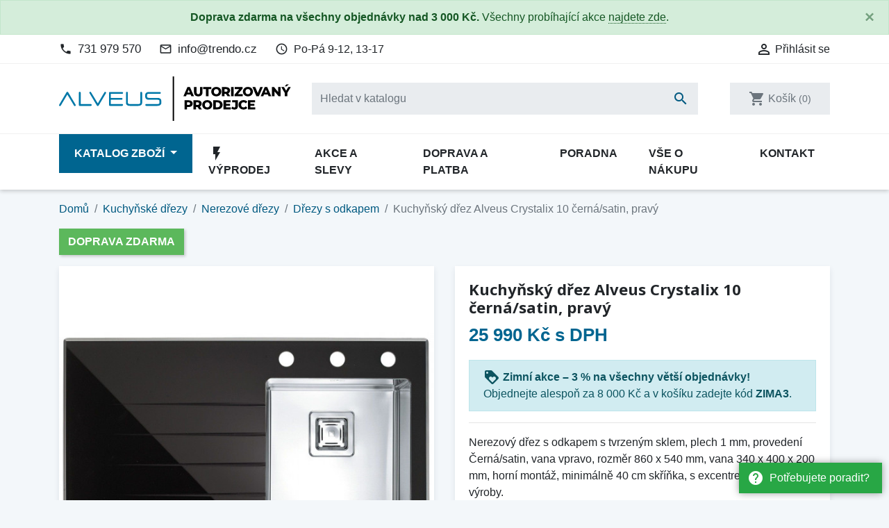

--- FILE ---
content_type: text/html; charset=utf-8
request_url: https://eshop-alveus.cz/drezy-s-odkapem/13382-kuchynsky-drez-alveus-crystalix-10-cernasatin-pravy-3838997437144.html
body_size: 27833
content:
<!doctype html>
<html lang="cs">

  <head>
    
      
  <link rel="preconnect" href="//fonts.gstatic.com/" crossorigin>
<link rel="preconnect" href="//ajax.googleapis.com" crossorigin>
<script type="text/javascript">
    WebFontConfig = {
        google: { families: [ 'Noto+Sans:400,700' ] }
    };
    (function() {
        var wf = document.createElement('script');
        wf.src = 'https://ajax.googleapis.com/ajax/libs/webfont/1/webfont.js';
        wf.type = 'text/javascript';
        wf.async = 'true';
        var s = document.getElementsByTagName('script')[0];
        s.parentNode.insertBefore(wf, s);
    })(); </script>


  <meta charset="utf-8">


  <meta http-equiv="x-ua-compatible" content="ie=edge">


  <!-- Preconnect to marketing services -->
  <link rel="preconnect" href="//connect.facebook.net">
  <link rel="preconnect" href="//googleads.g.doubleclick.net">
  <link rel="preconnect" href="//v2.zopim.com">
  <link rel="preconnect" href="//www.facebook.com">
  <link rel="preconnect" href="//www.google-analytics.com">
  <link rel="preconnect" href="//www.google.com">
  <link rel="preconnect" href="//www.google.cz">
  <link rel="preconnect" href="//www.googleadservices.com">


  <link rel="canonical" href="https://eshop-alveus.cz/drezy-s-odkapem/13382-kuchynsky-drez-alveus-crystalix-10-cernasatin-pravy-3838997437144.html">

  <!-- Meta information -->
  <title>Kuchyňský dřez Alveus Crystalix 10 černá/satin, pravý 1099630 | eshop-alveus.cz</title>
  <meta name="description" content="Nerezový dřez s odkapem s tvrzeným sklem, plech 1 mm, provedení Černá/satin, vana vpravo, rozměr 860 x 540 mm, vana 340 x 400 x 200 mm, horní montáž, minimálně 40 cm skříňka, s excentrem, 3 otvory z výroby.Součástí dřezu je kompletní příslušenství k montáži. (výpusť, sifon, příchytky atd.) Není třeba nic dokupovat.">
  
        
      <link rel="canonical" href="https://eshop-alveus.cz/drezy-s-odkapem/13382-kuchynsky-drez-alveus-crystalix-10-cernasatin-pravy-3838997437144.html">
    
        
  
<meta property="og:title" content="Kuchyňský dřez Alveus Crystalix 10 černá/satin, pravý 1099630 | eshop-alveus.cz"/>
<meta property="og:description" content="Nerezový dřez s odkapem s tvrzeným sklem, plech 1 mm, provedení Černá/satin, vana vpravo, rozměr 860 x 540 mm, vana 340 x 400 x 200 mm, horní montáž, minimálně 40 cm skříňka, s excentrem, 3 otvory z výroby.Součástí dřezu je kompletní příslušenství k montáži. (výpusť, sifon, příchytky atd.) Není třeba nic dokupovat."/>
<meta property="og:type" content="website"/>
<meta property="og:url" content="https://eshop-alveus.cz/drezy-s-odkapem/13382-kuchynsky-drez-alveus-crystalix-10-cernasatin-pravy-3838997437144.html"/>
<meta property="og:site_name" content="eshop-alveus.cz"/>

    <meta name="thumbnail" content="https://eshop-alveus.cz/3802-large_default/kuchynsky-drez-alveus-crystalix-10-cernasatin-pravy.jpg" />
    <link rel="previewimage" href="https://eshop-alveus.cz/3802-large_default/kuchynsky-drez-alveus-crystalix-10-cernasatin-pravy.jpg" />
    <meta property="og:image" content="https://eshop-alveus.cz/3802-large_default/kuchynsky-drez-alveus-crystalix-10-cernasatin-pravy.jpg"/>

    <!--
    <PageMap>
        <DataObject type="thumbnail">
        <Attribute name="src" value="https://eshop-alveus.cz/3802-large_default/kuchynsky-drez-alveus-crystalix-10-cernasatin-pravy.jpg"/>
        <Attribute name="width" value="800"/>
        <Attribute name="height" value="800"/>
        </DataObject>
    </PageMap>
    -->

<script type="application/ld+json">
{
    "@context" : "http://schema.org",
    "@type" : "Organization",
    "name" : "eshop-alveus.cz",
    "url" : "https://eshop-alveus.cz/"
            ,"logo": {
           "@type": "ImageObject",
           "url":"https://eshop-alveus.cz/img/eshop-alveuscz-logo-1578492662.jpg"
        }
    }

</script>

<script type="application/ld+json">
{
    "@context":"http://schema.org",
    "@type":"WebPage",
    "isPartOf": {
        "@type":"WebSite",
        "url":  "https://eshop-alveus.cz/",
        "name": "eshop-alveus.cz"
    },
    "name": "Kuchyňský dřez Alveus Crystalix 10 černá/satin, pravý 1099630 | eshop-alveus.cz",
    "url":  "https://eshop-alveus.cz/drezy-s-odkapem/13382-kuchynsky-drez-alveus-crystalix-10-cernasatin-pravy-3838997437144.html"
}


</script>
    <script type="application/ld+json">
    {
    "@context": "http://schema.org/",
    "@type": "Product",
    "name": "Kuchyňský dřez Alveus Crystalix 10 černá/satin, pravý",
    "description": "Nerezový dřez s odkapem s tvrzeným sklem, plech 1 mm, provedení Černá/satin, vana vpravo, rozměr 860 x 540 mm, vana 340 x 400 x 200 mm, horní montáž, minimálně 40 cm skříňka, s excentrem, 3 otvory z výroby.Součástí dřezu je kompletní příslušenství k montáži. (výpusť, sifon, příchytky atd.) Není třeba nic dokupovat.",
    "category": "Dřezy s odkapem",
	"sku": "13382",
    "gtin13": "3838997437144",    "image" :"https://eshop-alveus.cz/3802-large_default/kuchynsky-drez-alveus-crystalix-10-cernasatin-pravy.jpg",	"mpn": "1099630",    "brand": {
        "@type": "Brand",
        "name": "Alveus"
    },            "weight": {
        "@context": "https://schema.org",
        "@type": "QuantitativeValue",
        "value": "15.000000",
        "unitCode": "kg"
    },      	
    "offers": {
        "@type": "Offer",
        "priceCurrency": "CZK",
        "name": "Kuchyňský dřez Alveus Crystalix 10 černá/satin, pravý",
        "price": "25990",
        "url": "https://eshop-alveus.cz/drezy-s-odkapem/13382-kuchynsky-drez-alveus-crystalix-10-cernasatin-pravy-3838997437144.html",
        "priceValidUntil": "2026-02-14",
                "image": ["https://eshop-alveus.cz/3802-large_default/kuchynsky-drez-alveus-crystalix-10-cernasatin-pravy.jpg","https://eshop-alveus.cz/3803-large_default/kuchynsky-drez-alveus-crystalix-10-cernasatin-pravy.jpg","https://eshop-alveus.cz/3804-large_default/kuchynsky-drez-alveus-crystalix-10-cernasatin-pravy.jpg"],
                        "gtin13": "3838997437144",
                "mpn": "1099630",        "sku": "13382",
                        "availability": "https://schema.org/BackOrder",
        "seller": {
            "@type": "Organization",
            "name": "eshop-alveus.cz"
        }
    }
		

}


    </script>
<script type="application/ld+json">
    {
    "@context": "https://schema.org",
    "@type": "BreadcrumbList",
    "itemListElement": [
        {
    "@type": "ListItem",
    "position": 1,
    "name": "Domů",
    "item": "https://eshop-alveus.cz/"
    },        {
    "@type": "ListItem",
    "position": 2,
    "name": "Kuchyňské dřezy",
    "item": "https://eshop-alveus.cz/708-kuchynske-drezy"
    },        {
    "@type": "ListItem",
    "position": 3,
    "name": "Nerezové dřezy",
    "item": "https://eshop-alveus.cz/728-nerezove-drezy"
    },        {
    "@type": "ListItem",
    "position": 4,
    "name": "Dřezy s odkapem",
    "item": "https://eshop-alveus.cz/730-drezy-s-odkapem"
    },        {
    "@type": "ListItem",
    "position": 5,
    "name": "Kuchyňský dřez Alveus Crystalix 10 černá/satin, pravý",
    "item": "https://eshop-alveus.cz/drezy-s-odkapem/13382-kuchynsky-drez-alveus-crystalix-10-cernasatin-pravy-3838997437144.html"
    }    ]
    }
    </script>

  



  <meta name="viewport" content="width=device-width, initial-scale=1">



  <link rel="icon" type="image/vnd.microsoft.icon" href="https://eshop-alveus.cz/img/favicon.ico?1578492677">
  <link rel="shortcut icon" type="image/x-icon" href="https://eshop-alveus.cz/img/favicon.ico?1578492677">



    <link rel="stylesheet" href="https://eshop-alveus.cz/themes/trendo/assets/cache/theme-5a1b87197.css" type="text/css" media="all">



  

  <script type="text/javascript">
        var dm_hash = "3GU8JRP1F";
        var dm_mode = 0;
        var prestashop = {"cart":{"products":[],"totals":{"total":{"type":"total","label":"Celkem","amount":0,"value":"0\u00a0K\u010d"},"total_including_tax":{"type":"total","label":"Celkem (s DPH)","amount":0,"value":"0\u00a0K\u010d"},"total_excluding_tax":{"type":"total","label":"Celkem (bez DPH)","amount":0,"value":"0\u00a0K\u010d"}},"subtotals":{"products":{"type":"products","label":"Mezisou\u010det","amount":0,"value":"0\u00a0K\u010d"},"discounts":null,"shipping":{"type":"shipping","label":"Doprava","amount":0,"value":""},"tax":{"type":"tax","label":"v\u010d. DPH","amount":0,"value":"0\u00a0K\u010d"}},"products_count":0,"summary_string":"Produkty","vouchers":{"allowed":1,"added":[]},"discounts":[],"minimalPurchase":0,"minimalPurchaseRequired":""},"currency":{"id":1,"name":"\u010cesk\u00e1 koruna","iso_code":"CZK","iso_code_num":"203","sign":"K\u010d"},"customer":{"lastname":null,"firstname":null,"email":null,"birthday":null,"newsletter":null,"newsletter_date_add":null,"optin":null,"website":null,"company":null,"siret":null,"ape":null,"is_logged":false,"gender":{"type":null,"name":null},"addresses":[]},"country":{"id_zone":"1","id_currency":"1","call_prefix":"420","iso_code":"CZ","active":"1","contains_states":"0","need_identification_number":"0","need_zip_code":"1","zip_code_format":"","display_tax_label":"1","name":"\u010cesko","id":16},"language":{"name":"\u010ce\u0161tina (Czech)","iso_code":"cs","locale":"cs-CZ","language_code":"cs-CZ","active":"1","is_rtl":"0","date_format_lite":"d.m.Y","date_format_full":"d.m.Y H:i:s","id":1},"page":{"title":"","canonical":"https:\/\/eshop-alveus.cz\/drezy-s-odkapem\/13382-kuchynsky-drez-alveus-crystalix-10-cernasatin-pravy-3838997437144.html","meta":{"title":"Kuchy\u0148sk\u00fd d\u0159ez Alveus Crystalix 10 \u010dern\u00e1\/satin, prav\u00fd 1099630 | eshop-alveus.cz","description":"Nerezov\u00fd d\u0159ez s odkapem s tvrzen\u00fdm sklem, plech 1 mm, proveden\u00ed \u010cern\u00e1\/satin, vana vpravo, rozm\u011br 860 x 540 mm, vana 340 x 400 x 200 mm, horn\u00ed mont\u00e1\u017e, minim\u00e1ln\u011b 40 cm sk\u0159\u00ed\u0148ka, s excentrem, 3 otvory z v\u00fdroby.Sou\u010d\u00e1st\u00ed d\u0159ezu je kompletn\u00ed p\u0159\u00edslu\u0161enstv\u00ed k mont\u00e1\u017ei. (v\u00fdpus\u0165, sifon, p\u0159\u00edchytky atd.) Nen\u00ed t\u0159eba nic dokupovat.","keywords":"","robots":"index"},"page_name":"product","body_classes":{"lang-cs":true,"lang-rtl":false,"country-CZ":true,"currency-CZK":true,"layout-full-width":true,"page-product":true,"tax-display-enabled":true,"page-customer-account":false,"product-id-13382":true,"product-Kuchy\u0148sk\u00fd d\u0159ez Alveus Crystalix 10 \u010dern\u00e1\/satin, prav\u00fd":true,"product-id-category-730":true,"product-id-manufacturer-3":true,"product-id-supplier-0":true,"product-available-for-order":true,"product-customizable":true},"admin_notifications":[],"password-policy":{"feedbacks":{"0":"Velmi slab\u00e9","1":"Slab\u00e9","2":"Pr\u016fm\u011brn\u00fd","3":"Siln\u00e9","4":"Velmi siln\u00e9","Straight rows of keys are easy to guess":"Skupiny stejn\u00fdch znak\u016f je velmi snadn\u00e9 uhodnout","Short keyboard patterns are easy to guess":"Kr\u00e1tk\u00e9 kombinace znak\u016f lze snadno uhodnout","Use a longer keyboard pattern with more turns":"Pou\u017eijte del\u0161\u00ed kombinace znak\u016f z r\u016fzn\u00fdch \u0159ad kl\u00e1vesnice","Repeats like \"aaa\" are easy to guess":"Opakov\u00e1n\u00ed p\u00edsmen jako \u201eaaa\u201c lze snadno uhodnout","Repeats like \"abcabcabc\" are only slightly harder to guess than \"abc\"":"Opakov\u00e1n\u00ed jako \u201eabcabcabc\u201c nen\u00ed o moc t\u011b\u017e\u0161\u00ed uhodnout ne\u017e \u201eabc\u201c","Sequences like abc or 6543 are easy to guess":"Sekvence znak\u016f jako jsou \"abc\" nebo \"6543\" je snadn\u00e9 uhodnout","Recent years are easy to guess":"P\u0159ede\u0161l\u00e9 roky se daj\u00ed lehce uhodnout","Dates are often easy to guess":"Datumy se daj\u00ed lehce uhodnout","This is a top-10 common password":"Toto je jedno z 10 nejpou\u017e\u00edvan\u011bj\u0161\u00edch hesel","This is a top-100 common password":"Toto je jedno ze 100 nejpou\u017e\u00edvan\u011bj\u0161\u00edch hesel","This is a very common password":"Toto je jedno z nejpou\u017e\u00edvan\u011bj\u0161\u00edch hesel","This is similar to a commonly used password":"Toto heslo je velmi podobn\u00e9 \u010dasto pou\u017e\u00edvan\u00e9mu heslu","A word by itself is easy to guess":"Slovo samo o sob\u011b je snadn\u00e9 uhodnout","Names and surnames by themselves are easy to guess":"Jm\u00e9na a p\u0159\u00edjmen\u00ed jdou snadno uhodnout","Common names and surnames are easy to guess":"B\u011b\u017en\u00e1 jm\u00e9na a p\u0159\u00edjmen\u00ed se daj\u00ed lehce uhodnout","Use a few words, avoid common phrases":"Pou\u017eijte n\u011bkolik slov a vyhn\u011bte se b\u011b\u017en\u00fdm fr\u00e1z\u00edm","No need for symbols, digits, or uppercase letters":"Nen\u00ed t\u0159eba pou\u017e\u00edvat symboly, \u010d\u00edsla nebo velk\u00e1 p\u00edsmena","Avoid repeated words and characters":"Vyhn\u011bte se opakov\u00e1n\u00ed slov a znak\u016f","Avoid sequences":"Vyhn\u011bte se sekvenc\u00edm znak\u016f","Avoid recent years":"Vyhn\u011bte se posledn\u00edm rok\u016fm","Avoid years that are associated with you":"Vyhn\u011bte se rok\u016fm, kter\u00e9 jsou s v\u00e1mi spojen\u00e9","Avoid dates and years that are associated with you":"Vyhn\u011bte se dat\u016fm a rok\u016fm, kter\u00e9 jsou s v\u00e1mi spojen\u00e9","Capitalization doesn't help very much":"Velk\u00e1 p\u00edsmena nemaj\u00ed skoro v\u00fdznam","All-uppercase is almost as easy to guess as all-lowercase":"V\u0161echna velk\u00e1 p\u00edsmena jdou uhodnout stejn\u011b snadno jako v\u0161echna mal\u00e1","Reversed words aren't much harder to guess":"Slova psan\u00e1 pozp\u00e1tku nen\u00ed o moc t\u011b\u017e\u0161\u00ed uhodnout","Predictable substitutions like '@' instead of 'a' don't help very much":"P\u0159edv\u00eddateln\u00e1 nahrazen\u00ed znak\u016f jako \u201e@\u201c m\u00edsto \u201ea\u201c nejsou moc u\u017eite\u010dn\u00e1","Add another word or two. Uncommon words are better.":"P\u0159idejte dal\u0161\u00ed slovo nebo dv\u011b. Lep\u0161\u00ed jsou neobvykl\u00e1 slova."}}},"shop":{"name":"eshop-alveus.cz","logo":"https:\/\/eshop-alveus.cz\/img\/eshop-alveuscz-logo-1578492662.jpg","stores_icon":"https:\/\/eshop-alveus.cz\/img\/logo_stores.png","favicon":"https:\/\/eshop-alveus.cz\/img\/favicon.ico"},"core_js_public_path":"\/themes\/","urls":{"base_url":"https:\/\/eshop-alveus.cz\/","current_url":"https:\/\/eshop-alveus.cz\/drezy-s-odkapem\/13382-kuchynsky-drez-alveus-crystalix-10-cernasatin-pravy-3838997437144.html","shop_domain_url":"https:\/\/eshop-alveus.cz","img_ps_url":"https:\/\/eshop-alveus.cz\/img\/","img_cat_url":"https:\/\/eshop-alveus.cz\/img\/c\/","img_lang_url":"https:\/\/eshop-alveus.cz\/img\/l\/","img_prod_url":"https:\/\/eshop-alveus.cz\/img\/p\/","img_manu_url":"https:\/\/eshop-alveus.cz\/img\/m\/","img_sup_url":"https:\/\/eshop-alveus.cz\/img\/su\/","img_ship_url":"https:\/\/eshop-alveus.cz\/img\/s\/","img_store_url":"https:\/\/eshop-alveus.cz\/img\/st\/","img_col_url":"https:\/\/eshop-alveus.cz\/img\/co\/","img_url":"https:\/\/eshop-alveus.cz\/themes\/trendo\/assets\/img\/","css_url":"https:\/\/eshop-alveus.cz\/themes\/trendo\/assets\/css\/","js_url":"https:\/\/eshop-alveus.cz\/themes\/trendo\/assets\/js\/","pic_url":"https:\/\/eshop-alveus.cz\/upload\/","theme_assets":"https:\/\/eshop-alveus.cz\/themes\/trendo\/assets\/","theme_dir":"https:\/\/eshop-alveus.cz\/themes\/trendo\/","pages":{"address":"https:\/\/eshop-alveus.cz\/adresa","addresses":"https:\/\/eshop-alveus.cz\/moje-adresy","authentication":"https:\/\/eshop-alveus.cz\/prihlaseni","manufacturer":"https:\/\/eshop-alveus.cz\/znacky","cart":"https:\/\/eshop-alveus.cz\/kosik","category":"https:\/\/eshop-alveus.cz\/index.php?controller=category","cms":"https:\/\/eshop-alveus.cz\/index.php?controller=cms","contact":"https:\/\/eshop-alveus.cz\/kontakt","discount":"https:\/\/eshop-alveus.cz\/moje-slevove-vouchery","guest_tracking":"https:\/\/eshop-alveus.cz\/sledovani-objednavky-hoste","history":"https:\/\/eshop-alveus.cz\/historie-objednavek","identity":"https:\/\/eshop-alveus.cz\/osobni-udaje","index":"https:\/\/eshop-alveus.cz\/","my_account":"https:\/\/eshop-alveus.cz\/muj-ucet","order_confirmation":"https:\/\/eshop-alveus.cz\/potvrzeni-objednavky","order_detail":"https:\/\/eshop-alveus.cz\/index.php?controller=order-detail","order_follow":"https:\/\/eshop-alveus.cz\/sledovani-objednavky","order":"https:\/\/eshop-alveus.cz\/pokladna","order_return":"https:\/\/eshop-alveus.cz\/index.php?controller=order-return","order_slip":"https:\/\/eshop-alveus.cz\/dobropis","pagenotfound":"https:\/\/eshop-alveus.cz\/stranka-nenalezena","password":"https:\/\/eshop-alveus.cz\/obnova-hesla","pdf_invoice":"https:\/\/eshop-alveus.cz\/index.php?controller=pdf-invoice","pdf_order_return":"https:\/\/eshop-alveus.cz\/index.php?controller=pdf-order-return","pdf_order_slip":"https:\/\/eshop-alveus.cz\/index.php?controller=pdf-order-slip","prices_drop":"https:\/\/eshop-alveus.cz\/slevy","product":"https:\/\/eshop-alveus.cz\/index.php?controller=product","registration":"https:\/\/eshop-alveus.cz\/registrace","search":"https:\/\/eshop-alveus.cz\/vyhledavani","sitemap":"https:\/\/eshop-alveus.cz\/mapa-stranek","stores":"https:\/\/eshop-alveus.cz\/prodejny","supplier":"https:\/\/eshop-alveus.cz\/dodavatele","new_products":"https:\/\/eshop-alveus.cz\/novinky","brands":"https:\/\/eshop-alveus.cz\/znacky","register":"https:\/\/eshop-alveus.cz\/registrace","order_login":"https:\/\/eshop-alveus.cz\/pokladna?login=1"},"alternative_langs":[],"actions":{"logout":"https:\/\/eshop-alveus.cz\/?mylogout="},"no_picture_image":{"bySize":{"small_default":{"url":"https:\/\/eshop-alveus.cz\/img\/p\/cs-default-small_default.jpg","width":98,"height":98},"cart_default":{"url":"https:\/\/eshop-alveus.cz\/img\/p\/cs-default-cart_default.jpg","width":125,"height":125},"pdt_180":{"url":"https:\/\/eshop-alveus.cz\/img\/p\/cs-default-pdt_180.jpg","width":180,"height":180},"pdt_300":{"url":"https:\/\/eshop-alveus.cz\/img\/p\/cs-default-pdt_300.jpg","width":300,"height":300},"home_default":{"url":"https:\/\/eshop-alveus.cz\/img\/p\/cs-default-home_default.jpg","width":320,"height":320},"pdt_360":{"url":"https:\/\/eshop-alveus.cz\/img\/p\/cs-default-pdt_360.jpg","width":360,"height":360},"medium_default":{"url":"https:\/\/eshop-alveus.cz\/img\/p\/cs-default-medium_default.jpg","width":452,"height":452},"pdt_540":{"url":"https:\/\/eshop-alveus.cz\/img\/p\/cs-default-pdt_540.jpg","width":540,"height":540},"pdt_590":{"url":"https:\/\/eshop-alveus.cz\/img\/p\/cs-default-pdt_590.jpg","width":590,"height":590},"large_default":{"url":"https:\/\/eshop-alveus.cz\/img\/p\/cs-default-large_default.jpg","width":800,"height":800}},"small":{"url":"https:\/\/eshop-alveus.cz\/img\/p\/cs-default-small_default.jpg","width":98,"height":98},"medium":{"url":"https:\/\/eshop-alveus.cz\/img\/p\/cs-default-pdt_360.jpg","width":360,"height":360},"large":{"url":"https:\/\/eshop-alveus.cz\/img\/p\/cs-default-large_default.jpg","width":800,"height":800},"original":{"url":"https:\/\/eshop-alveus.cz\/img\/p\/cs-default-large_default.jpg","width":800,"height":800},"legend":""}},"configuration":{"display_taxes_label":true,"display_prices_tax_incl":true,"is_catalog":false,"show_prices":true,"opt_in":{"partner":false},"quantity_discount":{"type":"discount","label":"Jednotkov\u00e1 sleva"},"voucher_enabled":1,"return_enabled":0},"field_required":[],"breadcrumb":{"links":[{"title":"Dom\u016f","url":"https:\/\/eshop-alveus.cz\/"},{"title":"Kuchy\u0148sk\u00e9 d\u0159ezy","url":"https:\/\/eshop-alveus.cz\/708-kuchynske-drezy"},{"title":"Nerezov\u00e9 d\u0159ezy","url":"https:\/\/eshop-alveus.cz\/728-nerezove-drezy"},{"title":"D\u0159ezy s odkapem","url":"https:\/\/eshop-alveus.cz\/730-drezy-s-odkapem"},{"title":"Kuchy\u0148sk\u00fd d\u0159ez Alveus Crystalix 10 \u010dern\u00e1\/satin, prav\u00fd","url":"https:\/\/eshop-alveus.cz\/drezy-s-odkapem\/13382-kuchynsky-drez-alveus-crystalix-10-cernasatin-pravy-3838997437144.html"}],"count":5},"link":{"protocol_link":"https:\/\/","protocol_content":"https:\/\/"},"time":1769771520,"static_token":"bc1c4285f89ce28ac60be3dc436bb7fa","token":"d2255fdf2d7640ae6ddeddbdbb428b64","debug":false,"modules":{"fsmetagenerator":null}};
        var shaim_facebook_pixel_ps_version = "1.7";
      </script>



  <script async src="https://www.googletagmanager.com/gtag/js?id=G-S6XJH9T1XY"></script>
<script>
  window.dataLayer = window.dataLayer || [];
  function gtag(){dataLayer.push(arguments);}

  gtag('consent', 'default', {
    'ad_storage': 'granted',
    'analytics_storage': 'granted',
    'ad_user_data': 'granted',
    'ad_personalization': 'granted'
  });

  gtag('js', new Date());
  gtag(
    'config',
    'G-S6XJH9T1XY',
    {
      'debug_mode':false
                      }
  );
</script>


                <!-- Měřicí kód Pixel Facebook.com (www.psmoduly.cz / www.openservis.cz) - begin -->
                
        <script>
        if (typeof shaim_facebook_pixel_ajax_postfields === 'undefined') {
        var shaim_facebook_pixel_ajax_postfields = {};
        }
        var shaim_facebook_pixel_ajax_url = 'https://graph.facebook.com/v24.0/254082488601165/events?access_token=[base64]';
        </script>
        <!-- ConversionAjaxCall - OnlyPixel - begin -->
        <script>
         shaim_facebook_pixel_ajax_postfields['OnlyPixel'] = '[{"event_time":1769771520,"event_source_url":"https:\/\/eshop-alveus.cz\/drezy-s-odkapem\/13382-kuchynsky-drez-alveus-crystalix-10-cernasatin-pravy-3838997437144.html","action_source":"website","user_data":{"external_id":"df8d318cee233d6bb349ebc2ea200c696d8be00a716c8cd79dab8d71d3c2b313","client_ip_address":"18.217.190.109","client_user_agent":"Mozilla\/5.0 (Macintosh; Intel Mac OS X 10_15_7) AppleWebKit\/537.36 (KHTML, like Gecko) Chrome\/131.0.0.0 Safari\/537.36; ClaudeBot\/1.0; +claudebot@anthropic.com)"},"event_name":"PageView","event_id":"pageview_697c9200df7a4","custom_data":[]}]';
        </script>
        <!-- ConversionAjaxCall - OnlyPixel - end -->
        
<link rel='preconnect' href='https://www.facebook.com' />
<link rel='dns-prefetch' href='https://www.facebook.com' />
<link rel='preconnect' href='https://www.facebook.net' />
<link rel='dns-prefetch' href='https://www.facebook.net' />
<!-- Facebook Pixel Code -->
<script>
!function(f,b,e,v,n,t,s){if(f.fbq)return;n=f.fbq=function(){n.callMethod?n.callMethod.apply(n,arguments):n.queue.push(arguments)};if(!f._fbq)f._fbq=n;n.push=n;n.loaded=!0;n.version='2.0';n.queue=[];t=b.createElement(e);t.async=!0;t.src=v;s=b.getElementsByTagName(e)[0];s.parentNode.insertBefore(t,s)}(window,document,'script','//connect.facebook.net/cs_CZ/fbevents.js');
fbq('consent', 'grant');
fbq('init', '254082488601165', {
                'external_id': 'df8d318cee233d6bb349ebc2ea200c696d8be00a716c8cd79dab8d71d3c2b313',
            });
fbq('track', 'PageView', {}, {eventID: 'pageview_697c9200df7a4'});
</script>
<noscript>
<img height='1' width='1' style='display:none' src='https://www.facebook.com/tr?id=254082488601165&ev=PageView&noscript=1'/>
</noscript>
<!-- End Facebook Pixel Code -->
                <!-- Měřicí kód Pixel Facebook.com (www.psmoduly.cz / www.openservis.cz) - end -->

<link rel='preconnect' href='https://www.google.com' />
<link rel='dns-prefetch' href='https://www.google.com' />
<link rel='preconnect' href='https://www.google.cz' />
<link rel='dns-prefetch' href='https://www.google.cz' />
<link rel='preconnect' href='https://www.googletagmanager.com' />
<link rel='dns-prefetch' href='https://www.googletagmanager.com' />


        <!-- Global site tag (gtag.js) - Google AdWords: AW-988174660 -->
        <script async src="https://www.googletagmanager.com/gtag/js?id=AW-988174660"></script>
        <script data-keepinline="true">
        window.dataLayer = window.dataLayer || [];
        function gtag(){dataLayer.push(arguments);}
  
        gtag('consent', 'default', {
  'ad_storage': 'granted',
  'ad_user_data': 'granted',
  'ad_personalization': 'granted',
  'analytics_storage': 'granted',
  'personalization_storage': 'granted',
        });
  
        gtag('js', new Date());
        gtag('config', 'AW-988174660', {'allow_enhanced_conversions':true});
        </script>
        <!-- Event snippet for each page -->
                <script data-keepinline="true">
                gtag('event', 'page_view', {
                'google_business_vertical': 'retail',
                'send_to': 'AW-988174660',
                'ecomm_prodid': 13382,
                'ecomm_pagetype': 'product'
                , 'ecomm_totalvalue': 21479
                    ,'ecomm_currency': 'CZK'
                , 'ecomm_category': 'Dřezy s odkapem'
                , 'isSaleItem': false
                , 'isNewItem': false
                });
                </script>
                



    
  </head>

  <body id="product" class="lang-cs country-cz currency-czk layout-full-width page-product tax-display-enabled product-id-13382 product-kuchynsky-drez-alveus-crystalix-10-cerna-satin--pravy product-id-category-730 product-id-manufacturer-3 product-id-supplier-0 product-available-for-order product-customizable">

          <a href="/kontakt" class="help-prompt-desktop">
        <i class="material-icons mr-2">help</i>Potřebujete poradit?
      </a>
     
      <div class="help-prompt-mobile">
                  <a href="/kontakt" class="btn full-version"><i class="material-icons mr-2">help</i><span>Potřebujete poradit?</a>
          <a href="/kontakt" class="btn short-version"><i class="material-icons mr-2">help</i><span>Kontakt</a>
                          <a href="/kosik?action=show" class="btn full-version"><i class="material-icons mr-2">shopping_cart</i>Jít k pokladně</a>
          <a href="/kosik?action=show" class="btn short-version"><i class="material-icons mr-2">shopping_cart</i>K pokladně</a>
              </div>

    
      <div class="modal fade tox-mainmenu tox-mainmenu--mobile" id="toxMainmenuMobile" tabindex="-1" role="dialog"
  data-modal-hide-mobile>
  <div class="modal-dialog modal-dialog__offcanvas" role="document">
    <div class="modal-content">
      <div class="modal-header">
        <button type="button" class="close" data-dismiss="modal" aria-label="Zavřít">
          <span aria-hidden="true">&times;</span>
        </button>
      </div>
      <div class="modal-body">
        <nav class="navbar">
          <ul class="navbar-nav">
                                          <li class="nav-item with-submenu menu-item-full-width menu-item-with-categories menu-item-highlighted">
                  <div class="nav-row">
                    <a class="nav-link" href="/2-katalog" >Katalog zboží</a>
                    <div class="submenu-toggler collapsed" data-toggle="collapse"
                      data-target="#toxMainmenuCollapse1" aria-expanded="false">
                      <i class="material-icons add">add</i>
                      <i class="material-icons remove">remove</i>
                    </div>
                  </div>
                  <div class="collapse submenu" id="toxMainmenuCollapse1">
                    <div class="menu-categories"><div class="row half-gutters">
	<div class="col-xl-6 col-12 menu-category">
		<a href="/737-zvyhodnene-sety" class="image">
			<img class="img-fluid" src="/c/737-category_default_2x/zvyhodnene-sety.jpg" alt="Zvýhodněné sety">
		</a>
		<div class="category-content-wrapper">
			<a href="/737-zvyhodnene-sety" class="name">Zvýhodněné sety</a>
			<div class="subcategories"><a href="/738-granitovy-drez-baterie">Granitový dřez + baterie</a><a href="/745-nerezovy-drez-baterie">Nerezový dřez + baterie</a>
			</div>
		</div>
	</div>
	<div class="col-xl-6 col-12 menu-category">
		<a href="/708-kuchynske-drezy" class="image">
			<img class="img-fluid" src="/c/708-category_default_2x/kuchynske-drezy.jpg" alt="Kuchyňské dřezy">
		</a>
		<div class="category-content-wrapper">
			<a href="/708-kuchynske-drezy" class="name">Kuchyňské dřezy</a>
			<div class="subcategories"><a href="/720-granitove-drezy">Granitové dřezy</a><a href="/728-nerezove-drezy">Nerezové dřezy</a><a href="/709-doplnky-a-prislusenstvi">Doplňky a příslušenství</a>
			</div>
		</div>
	</div>
	<div class="col-xl-6 col-12 menu-category">
		<a href="/712-drezove-baterie" class="image">
			<img class="img-fluid" src="/c/712-category_default_2x/drezove-baterie.jpg" alt="Dřezové baterie">
		</a>
		<div class="category-content-wrapper">
			<a href="/712-drezove-baterie" class="name">Dřezové baterie</a>
			<div class="subcategories"><a href="/716-stojankove-bez-sprchy">Stojánkové bez sprchy</a><a href="/718-stojankove-s-vytahovaci-koncovkou">Stojánkové s vytahovací koncovkou</a><a href="/719-stojankove-se-sprchou">Stojánkové se sprchou</a><a href="/713-granitove-bez-sprchy">Granitové bez sprchy</a><a href="/714-granitove-s-vytahovaci-koncovkou">Granitové s vytahovací koncovkou</a><a href="/715-granitove-se-sprchou">Granitové se sprchou</a><a href="/717-vhodne-pro-montaz-pod-okno">Vhodné pro montáž pod okno</a><a href="/763-2v1-na-filtrovanou-i-uzitkovou-vodu">2v1 - na filtrovanou i užitkovou vodu</a><a href="/789-beztlakove-baterie">Beztlakové baterie</a><a href="/758-prislusenstvi">Příslušenství</a>
			</div>
		</div>
	</div></div></div>
                  </div>
                </li>
                                                        <li class="nav-item ">
                  <a class="nav-link" href="/vyprodej" ><i class="material-icons">flash_on</i> Výprodej</a>
                </li>
                                                        <li class="nav-item ">
                  <a class="nav-link" href="/content/11-proc-nakoupit-u-nas" >Akce a slevy</a>
                </li>
                                                        <li class="nav-item ">
                  <a class="nav-link" href="/content/1-dodani-platba" >Doprava a platba</a>
                </li>
                                                        <li class="nav-item ">
                  <a class="nav-link" href="/poradna" >Poradna</a>
                </li>
                                                        <li class="nav-item ">
                  <a class="nav-link" href="/content/104-vse-o-nakupu" >Vše o nákupu</a>
                </li>
                                                        <li class="nav-item ">
                  <a class="nav-link" href="/kontakt" >Kontakt</a>
                </li>
                                    </ul>
        </nav>
        <div class="mobile-menu-contact">
                                  <p><i class="material-icons mr-2">phone</i><a href="tel:+420731979570">731 979 570</a></p>
                                  <p><i class="material-icons mr-2">mail_outline</i><a href="mailto:info@trendo.cz">info@trendo.cz</a></p>
                                  <p><i class="material-icons mr-2">access_time</i>Po-Pá 9-12, 13-17</p>
                              </div>  
        <div id="_mobile_currency_selector"></div>
        <div id="_desktop_language_selector"></div>
      </div>
    </div>
  </div>
</div>

    

    <main>
      
              

      <header id="header" class="l-header">
        
          
  <div class="header-banner">
    <div class="alert alert-success  text-center alert-dismissible mb-0 fade show" role="alert" data-closablebannerid="banner45132">
  <strong>Doprava zdarma na všechny objednávky nad 3&nbsp;000&nbsp;Kč.</strong> <br class="d-inline-block d-md-none">Všechny probíhající akce <a class="a-dotted" style="color:#155724;" href="/content/11-proc-nakoupit-u-nas">najdete zde</a>.
  <button type="button" class="close" data-dismiss="alert" aria-label="Close">
    <span aria-hidden="true">&times;</span>
  </button>
</div>
  </div>



  <nav class="header-nav border-bottom">
    <div class="container header__container">
            <div class="row d-none d-md-flex align-items-center justify-content-between">
        <div class="col-auto d-flex align-items-center">
            <span class="header-contact-desktop-1"><i class="material-icons mr-2">phone</i><a href="tel:+420731979570">731 979 570</a></span>
<span class="header-contact-desktop-2"><i class="material-icons mr-2">mail_outline</i><a href="mailto:info@trendo.cz">info@trendo.cz</a></span>
<span class="header-contact-desktop-3 d-none d-lg-flex"><i class="material-icons mr-2">access_time</i><span>Po-Pá 9-12, 13-17</span></span>
           
        </div>
        <div class="col-auto d-flex align-items-center displayNav2 right-nav">
            <div id="_desktop_user_info">
  <div class="user-info">
      <a href="https://eshop-alveus.cz/muj-ucet" class="" title="Přihlášení k vašemu zákaznickému účtu" rel="nofollow">
      <i class="material-icons">&#xE7FF;</i>&nbsp;<span class="d-none d-md-inline">Přihlásit se</span>
    </a>
    </div>
</div>

        </div>
      </div>

            <div class="d-md-none header--mobile no-gutters">
        <div class="col-8">
          <div class="top-logo" id="_mobile_logo"></div>
        </div>
        <div class="col-4 mobile-user right-nav">
          <div id="_mobile_user_info"></div>
          <div id="_mobile_cart" class="mobile-cart flex-shrink-0"></div>
        </div>
      </div>
    </div>
  </nav>



    <div class="header-top border-bottom d-none d-md-block">
    <div class="container">
      <div class="row align-items-center">
        <div class="col-auto" id="_desktop_logo">
          <a href="https://eshop-alveus.cz/" class="d-block">
            <img class="logo img-fluid" src="/img/logos/eshopalveuscz.svg" alt="eshop-alveus.cz">
          </a>
        </div>
        <div class="col">
          <!-- Block search module TOP -->
<div class="search-widget align-self-center py-3" data-search-widget data-search-controller-url="//eshop-alveus.cz/vyhledavani">
	<form method="get" action="//eshop-alveus.cz/vyhledavani">
		<input type="hidden" name="controller" value="search">
		<div class="input-group">
			<input class="form-control" type="text" name="s" value="" placeholder="Hledat v katalogu" aria-label="Vyhledávání">
			<button type="submit" class="btn btn-link">
				<i class="material-icons search">&#xE8B6;</i>
				<span class="d-none">Vyhledávání</span>
			</button>
		</div>
	</form>
</div>
<!-- /Block search module TOP -->

        </div>
        <div class="col-auto">
          <div id="_desktop_cart" class="ml-3">
  <div class="blockcart cart-preview inactive" data-refresh-url="//eshop-alveus.cz/module/ps_shoppingcart/ajax">
    <div class="shopping-cart">
              <span><i class="material-icons blockcart__icon">shopping_cart</i></span>
        <span class="visible--desktop blockcart__label">Košík</span>
        <span class="cart-products-count small blockcart__count">(0)</span>
          </div>
  </div>
</div>

        </div>
      </div>
    </div>
  </div>
  <div class="tox-mainmenu tox-mainmenu--desktop">
  <div class="container">

    <nav class="navbar navbar--desktop d-none d-xl-flex">
      <ul class="navbar-nav">
                              <li class="nav-item dropdown menu-item-full-width menu-item-with-categories menu-item-highlighted">
              <a class="nav-link dropdown-toggle" href="/2-katalog"                 id="toxMainmenuDropdown1" aria-haspopup="true" aria-expanded="false">
                Katalog zboží
              </a>
              <div class="dropdown-menu" aria-labelledby="toxMainmenuDropdown1">
                <div class="menu-categories"><div class="row half-gutters">
	<div class="col-xl-6 col-12 menu-category">
		<a href="/737-zvyhodnene-sety" class="image">
			<img class="img-fluid" src="/c/737-category_default_2x/zvyhodnene-sety.jpg" alt="Zvýhodněné sety">
		</a>
		<div class="category-content-wrapper">
			<a href="/737-zvyhodnene-sety" class="name">Zvýhodněné sety</a>
			<div class="subcategories"><a href="/738-granitovy-drez-baterie">Granitový dřez + baterie</a><a href="/745-nerezovy-drez-baterie">Nerezový dřez + baterie</a>
			</div>
		</div>
	</div>
	<div class="col-xl-6 col-12 menu-category">
		<a href="/708-kuchynske-drezy" class="image">
			<img class="img-fluid" src="/c/708-category_default_2x/kuchynske-drezy.jpg" alt="Kuchyňské dřezy">
		</a>
		<div class="category-content-wrapper">
			<a href="/708-kuchynske-drezy" class="name">Kuchyňské dřezy</a>
			<div class="subcategories"><a href="/720-granitove-drezy">Granitové dřezy</a><a href="/728-nerezove-drezy">Nerezové dřezy</a><a href="/709-doplnky-a-prislusenstvi">Doplňky a příslušenství</a>
			</div>
		</div>
	</div>
	<div class="col-xl-6 col-12 menu-category">
		<a href="/712-drezove-baterie" class="image">
			<img class="img-fluid" src="/c/712-category_default_2x/drezove-baterie.jpg" alt="Dřezové baterie">
		</a>
		<div class="category-content-wrapper">
			<a href="/712-drezove-baterie" class="name">Dřezové baterie</a>
			<div class="subcategories"><a href="/716-stojankove-bez-sprchy">Stojánkové bez sprchy</a><a href="/718-stojankove-s-vytahovaci-koncovkou">Stojánkové s vytahovací koncovkou</a><a href="/719-stojankove-se-sprchou">Stojánkové se sprchou</a><a href="/713-granitove-bez-sprchy">Granitové bez sprchy</a><a href="/714-granitove-s-vytahovaci-koncovkou">Granitové s vytahovací koncovkou</a><a href="/715-granitove-se-sprchou">Granitové se sprchou</a><a href="/717-vhodne-pro-montaz-pod-okno">Vhodné pro montáž pod okno</a><a href="/763-2v1-na-filtrovanou-i-uzitkovou-vodu">2v1 - na filtrovanou i užitkovou vodu</a><a href="/789-beztlakove-baterie">Beztlakové baterie</a><a href="/758-prislusenstvi">Příslušenství</a>
			</div>
		</div>
	</div></div></div>
              </div>
            </li>
                                        <li class="nav-item ">
              <a class="nav-link" href="/vyprodej" ><i class="material-icons">flash_on</i> Výprodej</a>
            </li>
                                        <li class="nav-item ">
              <a class="nav-link" href="/content/11-proc-nakoupit-u-nas" >Akce a slevy</a>
            </li>
                                        <li class="nav-item ">
              <a class="nav-link" href="/content/1-dodani-platba" >Doprava a platba</a>
            </li>
                                        <li class="nav-item ">
              <a class="nav-link" href="/poradna" >Poradna</a>
            </li>
                                        <li class="nav-item ">
              <a class="nav-link" href="/content/104-vse-o-nakupu" >Vše o nákupu</a>
            </li>
                                        <li class="nav-item ">
              <a class="nav-link" href="/kontakt" >Kontakt</a>
            </li>
                        </ul>
    </nav>

    <div class="mobile-menu-actions-wrapper d-flex d-xl-none">
      <button class="btn menu-button d-flex d-xl-none" data-toggle="modal" data-target="#toxMainmenuMobile">
        <i class="material-icons d-inline">&#xE5D2;</i>
        <span>MENU</span>
      </button>
      <button class="btn search-button d-flex d-md-none" data-toggle="modal" data-target="#mobile_search_menu_wrapper">
        <i class="material-icons d-inline">search</i>
      </button>
    </div>

  </div>
</div>


        
      </header>

      
        
<aside id="notifications" class="notifications-container">
    
    
    
    </aside>
      
        
        <section id="wrapper" class="l-wrapper">
        
          
            <nav data-depth="5">
  <ol class="breadcrumb">
            
                            <li class="breadcrumb-item">
                <a itemprop="item" href="https://eshop-alveus.cz/">
                        <span itemprop="name">Domů</span>
                    </a>
                    </li>
        
            
                            <li class="breadcrumb-item">
                <a itemprop="item" href="https://eshop-alveus.cz/708-kuchynske-drezy">
                        <span itemprop="name">Kuchyňské dřezy</span>
                    </a>
                    </li>
        
            
                            <li class="breadcrumb-item">
                <a itemprop="item" href="https://eshop-alveus.cz/728-nerezove-drezy">
                        <span itemprop="name">Nerezové dřezy</span>
                    </a>
                    </li>
        
            
                            <li class="breadcrumb-item">
                <a itemprop="item" href="https://eshop-alveus.cz/730-drezy-s-odkapem">
                        <span itemprop="name">Dřezy s odkapem</span>
                    </a>
                    </li>
        
            
                            <li class="breadcrumb-item active">
                                <span itemprop="name">Kuchyňský dřez Alveus Crystalix 10 černá/satin, pravý</span>
                    </li>
        
      </ol>
</nav>
          
            <div class="row">
          

          
  <div id="content-wrapper" class="col-12">
    
    
  <section id="main">
    <meta itemprop="url" content="https://eshop-alveus.cz/drezy-s-odkapem/13382-kuchynsky-drez-alveus-crystalix-10-cernasatin-pravy-3838997437144.html">

    
         <ul class="product-flags product-flags-top">
          <li class="product-flag flag-shipping">Doprava zdarma</li>
      </ul>
      

    <div class="row mb-2">
      <div class="col-md-6">         
          <section class="page-content--product" id="content">
            
              
                <div class="images-container">
  
    <div class="position-relative mb-2">
      <div class="products-imagescover"
        data-slick='{"rows": 0,"slidesToShow": 1,"arrows":false,"autoplay":false}'
        data-count="3">

        
                  <div class="product-img" data-mainimage-id="3802">
            <div class="rc">
              <img class="img-fluid lazyload" srcset="https://eshop-alveus.cz/3802-medium_default/kuchynsky-drez-alveus-crystalix-10-cernasatin-pravy.jpg 452w,
                https://eshop-alveus.cz/3802-pdt_180/kuchynsky-drez-alveus-crystalix-10-cernasatin-pravy.jpg 180w,
                https://eshop-alveus.cz/3802-pdt_300/kuchynsky-drez-alveus-crystalix-10-cernasatin-pravy.jpg 300w,
                https://eshop-alveus.cz/3802-pdt_360/kuchynsky-drez-alveus-crystalix-10-cernasatin-pravy.jpg 360w,
                https://eshop-alveus.cz/3802-pdt_540/kuchynsky-drez-alveus-crystalix-10-cernasatin-pravy.jpg 540w,
                https://eshop-alveus.cz/3802-pdt_590/kuchynsky-drez-alveus-crystalix-10-cernasatin-pravy.jpg 590w" sizes="(min-width: 1300px) 590px, (min-width: 768px) 50vw, 100vw"
                src="https://eshop-alveus.cz/3802-medium_default/kuchynsky-drez-alveus-crystalix-10-cernasatin-pravy.jpg"
                                  alt="Kuchyňský dřez Alveus Crystalix 10 černá/satin, pravý" title="Kuchyňský dřez Alveus Crystalix 10 černá/satin, pravý" 
                >
            </div>
          </div>
                  <div class="product-img" data-mainimage-id="3803">
            <div class="rc">
              <img class="img-fluid lazyload" data-srcset="https://eshop-alveus.cz/3803-medium_default/kuchynsky-drez-alveus-crystalix-10-cernasatin-pravy.jpg 452w,
                https://eshop-alveus.cz/3803-pdt_180/kuchynsky-drez-alveus-crystalix-10-cernasatin-pravy.jpg 180w,
                https://eshop-alveus.cz/3803-pdt_300/kuchynsky-drez-alveus-crystalix-10-cernasatin-pravy.jpg 300w,
                https://eshop-alveus.cz/3803-pdt_360/kuchynsky-drez-alveus-crystalix-10-cernasatin-pravy.jpg 360w,
                https://eshop-alveus.cz/3803-pdt_540/kuchynsky-drez-alveus-crystalix-10-cernasatin-pravy.jpg 540w,
                https://eshop-alveus.cz/3803-pdt_590/kuchynsky-drez-alveus-crystalix-10-cernasatin-pravy.jpg 590w" sizes="(min-width: 1300px) 590px, (min-width: 768px) 50vw, 100vw"
                data-src="https://eshop-alveus.cz/3803-medium_default/kuchynsky-drez-alveus-crystalix-10-cernasatin-pravy.jpg"
                                  alt="Kuchyňský dřez Alveus Crystalix 10 černá/satin, pravý" title="Kuchyňský dřez Alveus Crystalix 10 černá/satin, pravý" 
                >
            </div>
          </div>
                  <div class="product-img" data-mainimage-id="3804">
            <div class="rc">
              <img class="img-fluid lazyload" data-srcset="https://eshop-alveus.cz/3804-medium_default/kuchynsky-drez-alveus-crystalix-10-cernasatin-pravy.jpg 452w,
                https://eshop-alveus.cz/3804-pdt_180/kuchynsky-drez-alveus-crystalix-10-cernasatin-pravy.jpg 180w,
                https://eshop-alveus.cz/3804-pdt_300/kuchynsky-drez-alveus-crystalix-10-cernasatin-pravy.jpg 300w,
                https://eshop-alveus.cz/3804-pdt_360/kuchynsky-drez-alveus-crystalix-10-cernasatin-pravy.jpg 360w,
                https://eshop-alveus.cz/3804-pdt_540/kuchynsky-drez-alveus-crystalix-10-cernasatin-pravy.jpg 540w,
                https://eshop-alveus.cz/3804-pdt_590/kuchynsky-drez-alveus-crystalix-10-cernasatin-pravy.jpg 590w" sizes="(min-width: 1300px) 590px, (min-width: 768px) 50vw, 100vw"
                data-src="https://eshop-alveus.cz/3804-medium_default/kuchynsky-drez-alveus-crystalix-10-cernasatin-pravy.jpg"
                                  alt="Kuchyňský dřez Alveus Crystalix 10 černá/satin, pravý" title="Kuchyňský dřez Alveus Crystalix 10 černá/satin, pravý" 
                >
            </div>
          </div>
              </div>

              <button type="button" class="btn btn-link btn-zoom product-layer-zoom">
          <i class="material-icons zoom-in">&#xE8FF;</i>
        </button>
      
    </div>
  

  
          <div class="product-thumbs js-qv-product-images" data-count="3">
                          <div class="product-thumb active" data-thumbimage-id="3802"
            data-gotoslide-id="1">
            <div class="rc">
              <img class="thumb js-thumb lazyload img-fluid" data-src="https://eshop-alveus.cz/3802-small_default/kuchynsky-drez-alveus-crystalix-10-cernasatin-pravy.jpg"
                data-srcset="https://eshop-alveus.cz/3802-small_default/kuchynsky-drez-alveus-crystalix-10-cernasatin-pravy.jpg 98w, https://eshop-alveus.cz/3802-pdt_180/kuchynsky-drez-alveus-crystalix-10-cernasatin-pravy.jpg 180w"
                 alt="Kuchyňský dřez Alveus Crystalix 10 černá/satin, pravý" title="Kuchyňský dřez Alveus Crystalix 10 černá/satin, pravý" 
                >
            </div>
          </div>
                            <div class="product-thumb " data-thumbimage-id="3803"
            data-gotoslide-id="2">
            <div class="rc">
              <img class="thumb js-thumb lazyload img-fluid" data-src="https://eshop-alveus.cz/3803-small_default/kuchynsky-drez-alveus-crystalix-10-cernasatin-pravy.jpg"
                data-srcset="https://eshop-alveus.cz/3803-small_default/kuchynsky-drez-alveus-crystalix-10-cernasatin-pravy.jpg 98w, https://eshop-alveus.cz/3803-pdt_180/kuchynsky-drez-alveus-crystalix-10-cernasatin-pravy.jpg 180w"
                 alt="Kuchyňský dřez Alveus Crystalix 10 černá/satin, pravý" title="Kuchyňský dřez Alveus Crystalix 10 černá/satin, pravý" 
                >
            </div>
          </div>
                            <div class="product-thumb " data-thumbimage-id="3804"
            data-gotoslide-id="3">
            <div class="rc">
              <img class="thumb js-thumb lazyload img-fluid" data-src="https://eshop-alveus.cz/3804-small_default/kuchynsky-drez-alveus-crystalix-10-cernasatin-pravy.jpg"
                data-srcset="https://eshop-alveus.cz/3804-small_default/kuchynsky-drez-alveus-crystalix-10-cernasatin-pravy.jpg 98w, https://eshop-alveus.cz/3804-pdt_180/kuchynsky-drez-alveus-crystalix-10-cernasatin-pravy.jpg 180w"
                 alt="Kuchyňský dřez Alveus Crystalix 10 černá/satin, pravý" title="Kuchyňský dřez Alveus Crystalix 10 černá/satin, pravý" 
                >
            </div>
          </div>
                        </div>
      

  <div class="product-customization-prompt">
  <div class="card card-body banner-customization-prompt mb-3">
    <div class="banner-wrapper">
      <div class="banner-content">
        <h3 class="mb-3">Vrtání otvorů do dřezu zdarma</h3>
        <p class="mb-0">Je to jednoduché - vložíte produkt do košíku a v košíku si můžete naklikat, kam máme vyvrtat otvory.</p>
      </div>
      <div class="banner-icon ml-2 d-none d-lg-flex">
        <i class="material-icons">adjust</i>
      </div>
    </div>
  </div>
</div>


</div>
              
            
          </section>
        

        
                    

        </div> 		
        <div class="col-md-6">          <div class="card card-block mb-3">
        
          
            <h1 class="h1">Kuchyňský dřez Alveus Crystalix 10 černá/satin, pravý</h1>
          
        

              
                

  <div class="product-prices">


    
      <div class="product__product-price product-price ">
      
                

        <div class="current-price">
          <span class="current-price-display price">25 990 Kč<span class="current-price-tax-label"> s DPH</span></span>
                  </div>

        
                  
      </div>
    
	
    
            

    
          

    
    <div class="alert alert-info mt-3 mb-3">
        <i class="material-icons">loyalty</i> 
        <strong>Zimní akce – 3 % na všechny větší objednávky!</strong> Objednejte alespoň za 8 000 Kč a v košíku zadejte kód <strong>ZIMA3</strong>.
    </div>
    

    <div class="tax-shipping-delivery-label">
    </div>
	
    
    <hr>

  </div>
  
              
              
                          <div class="product-information">
              
                <div id="product-description-short-13382" class="product-description-short"><p>Nerezový dřez s odkapem s tvrzeným sklem, plech 1 mm, provedení Černá/satin, vana vpravo, rozměr 860 x 540 mm, vana 340 x 400 x 200 mm, horní montáž, minimálně 40 cm skříňka, s excentrem, 3 otvory z výroby.</p><p><b>Součástí dřezu je kompletní příslušenství k montáži. (výpusť, sifon, příchytky atd.) Není třeba nic dokupovat.</b></p>
                                      <i class="material-icons more-info-link-arrow">expand_more</i> <a class="a-dotted" id="link_description" href="#">Více informací</a>
                                  </div>
              
              </div>
              <hr>
            
            <div class="product-actions">
              
              <form action="https://eshop-alveus.cz/kosik" method="post" id="add-to-cart-or-refresh">
                <input type="hidden" name="token" value="bc1c4285f89ce28ac60be3dc436bb7fa">
                <input type="hidden" name="id_product" value="13382" id="product_page_product_id">
                <input type="hidden" name="id_customization" value="0" id="product_customization_id">

                
                <div class="product-variants">
  </div>
                

                
                                

                
                
<div class="product-add-to-cart">
                
        <div id="product-availability" class="js-product-availability">
          
                        
                                            <div class="alert alert-warning mb-3">
                  <i class="material-icons">&#xE5CA;</i>                  <strong>Zboží je obvykle skladem u dodavatele. Zboží odešleme během 2 - 5 pracovních dnů.</strong>
                </div>

                            
                              </div>
      

      
        <p class="product-minimal-quantity alert alert-info"></p>      
      

      
        <div class="product-quantity row align-items-center no-gutters">

          <label for="quantity_wanted" class="quantity__label col-auto">Počet</label>

          <div class="qty col-auto">
            <input type="number" name="qty" id="quantity_wanted" value="1" class="input-group"
              min="1" aria-label="Počet"
              >
          </div>

          <div class="add col">
                          <button class="btn btn-success add-to-cart btn-lg btn-block btn-add-to-cart js-add-to-cart"
                data-button-action="add-to-cart" type="submit" >
                <i class="material-icons shopping-cart btn-add-to-cart__icon">&#xE547;</i><span class="btn-add-to-cart__spinner"
                  role="status" aria-hidden="true"></span>
                Přidat do košíku
              </button>
                      </div>

          

        </div>
      

      
        
<div class="product-discounts mb-0">
	</div>
      

          </div>
                

                
                                    <input class="product-refresh ps-hidden-by-js" name="refresh" type="submit" value="Obnovit">
                                  
              </form>
              
             </div> 
				
				  
				

		</div> 		
      
          <div class="product-additional-info">

    

      <div class="card card-body mb-3">	
      <div class="row">

                <div class="col-lg mb-2 mb-lg-0">
                      <p class="mb-0">Značka <strong><a href="https://eshop-alveus.cz/brand/3-alveus">Alveus</a></strong></p>          
                                <p class="mb-0">Kód <strong>13382</strong></p>
                                <p class="mb-0">Kód výrobce <strong>1099630</strong></p>
                                <p class="mb-0">EAN <strong>3838997437144</strong></p>
          
                                <p class="mb-0">Záruka <strong>24 měsíců</strong></p>
                    <p class="mb-0">Zboží pochází z oficiální distribuce pro ČR</p>
        </div>
        
                          <div class="col-lg-auto">
            <a href="https://eshop-alveus.cz/brand/3-alveus" class="d-block">
              <img src="https://eshop-alveus.cz/img/m/3-manufacturer_product.jpg" class="img-fluid" alt="Alveus">
            </a>
          </div>
                
      </div>
    </div>
  </div>

      

      </div>     </div> 
    
            


  
              <section class="product-othervariants mb-4 pt-3">
          <p class="products-section-title">Další varianty</p>
          <div class="products products-slick" 
            data-slick='{"slidesToShow":6, "slidesToScroll":5, "infinite": false,  "responsive": [{"breakpoint": 990, "settings": {"slidesToShow": 4,"slidesToScroll": 3}},{"breakpoint": 767, "settings": {"slidesToShow": 3,"slidesToScroll": 2}},{"breakpoint": 450, "settings": {"slidesToShow": 2,"slidesToScroll": 1}}]}'
            >
                          
                
 

    <article class="product-miniature js-product-miniature mb-3" data-id-product="12997" data-id-product-attribute="0">
       <a href="https://eshop-alveus.cz/drezy-s-odkapem/12997-kuchynsky-drez-alveus-crystalix-10-cernasatin-3838997437168.html">
		   <div class="card card-product">
            <div class="card-img-top product__card-img">
                
                    <span class="thumbnail product-thumbnail rc ratio1_1">
                                                    <img
                                    data-src = "https://eshop-alveus.cz/3799-home_default/kuchynsky-drez-alveus-crystalix-10-cernasatin.jpg"
                                    alt = "Kuchyňský dřez Alveus Crystalix 10 černá/satin, levý"
                                    data-full-size-image-url = "https://eshop-alveus.cz/3799-large_default/kuchynsky-drez-alveus-crystalix-10-cernasatin.jpg"
                                    class="lazyload"
                            >
                                            </span>
                
            </div>
            
            <div class="card-body">
                <div class="product-description h-100 d-flex flex-column">
                
                                            <p class="h3 product-title">Černá/satin, levý</p>
                                    
                    
                                        
                    
                        
                    
                    
                                                    <div class="product-price-and-shipping text-center mt-auto">
                                
                                

                                <span class="sr-only">Cena</span>
                                <span class="price">25 990 Kč</span>


                                

                                
								
                                                                    <div class="product-delivery">
                                                                                                          
                                                                                                                      <span class="text-warning">Na dotaz</span>
                                  
                                                                                                              
                                                                    </div>					
                                				
								
                            </div>
                                            
                                    </div>
            </div>
                        
                            
		
        </div>
		</a>
        


    </article>

              
                          
                
 

    <article class="product-miniature js-product-miniature mb-3" data-id-product="12998" data-id-product-attribute="0">
       <a href="https://eshop-alveus.cz/drezy-s-odkapem/12998-kuchynsky-drez-alveus-crystalix-10-bilasatin-3838997437175.html">
		   <div class="card card-product">
            <div class="card-img-top product__card-img">
                
                    <span class="thumbnail product-thumbnail rc ratio1_1">
                                                    <img
                                    data-src = "https://eshop-alveus.cz/3790-home_default/kuchynsky-drez-alveus-crystalix-10-bilasatin.jpg"
                                    alt = "Kuchyňský dřez Alveus Crystalix 10 bílá/satin, levý"
                                    data-full-size-image-url = "https://eshop-alveus.cz/3790-large_default/kuchynsky-drez-alveus-crystalix-10-bilasatin.jpg"
                                    class="lazyload"
                            >
                                            </span>
                
            </div>
            
            <div class="card-body">
                <div class="product-description h-100 d-flex flex-column">
                
                                            <p class="h3 product-title">Bílá/satin, levý</p>
                                    
                    
                                        
                    
                        
                    
                    
                                                    <div class="product-price-and-shipping text-center mt-auto">
                                
                                

                                <span class="sr-only">Cena</span>
                                <span class="price">25 990 Kč</span>


                                

                                
								
                                                                    <div class="product-delivery">
                                                                                                          
                                                                                                                      <span class="text-warning">Na dotaz</span>
                                  
                                                                                                              
                                                                    </div>					
                                				
								
                            </div>
                                            
                                    </div>
            </div>
                        
                            
		
        </div>
		</a>
        


    </article>

              
                          
                
 

    <article class="product-miniature js-product-miniature mb-3" data-id-product="13381" data-id-product-attribute="0">
       <a href="https://eshop-alveus.cz/drezy-s-odkapem/13381-kuchynsky-drez-alveus-crystalix-10-bilasatin-pravy-3838997437151.html">
		   <div class="card card-product">
            <div class="card-img-top product__card-img">
                
                    <span class="thumbnail product-thumbnail rc ratio1_1">
                                                    <img
                                    data-src = "https://eshop-alveus.cz/3793-home_default/kuchynsky-drez-alveus-crystalix-10-bilasatin-pravy.jpg"
                                    alt = "Kuchyňský dřez Alveus Crystalix 10 bílá/satin, pravý"
                                    data-full-size-image-url = "https://eshop-alveus.cz/3793-large_default/kuchynsky-drez-alveus-crystalix-10-bilasatin-pravy.jpg"
                                    class="lazyload"
                            >
                                            </span>
                
            </div>
            
            <div class="card-body">
                <div class="product-description h-100 d-flex flex-column">
                
                                            <p class="h3 product-title">Bílá/satin, pravý</p>
                                    
                    
                                        
                    
                        
                    
                    
                                                    <div class="product-price-and-shipping text-center mt-auto">
                                
                                

                                <span class="sr-only">Cena</span>
                                <span class="price">25 990 Kč</span>


                                

                                
								
                                                                    <div class="product-delivery">
                                                                                                          
                                                                                                                      <span class="text-warning">Na dotaz</span>
                                  
                                                                                                              
                                                                    </div>					
                                				
								
                            </div>
                                            
                                    </div>
            </div>
                        
                            
		
        </div>
		</a>
        


    </article>

              
                      </div>
        </section>
        

	<div class="row">
      <div class="col-md-12">
				
        	  
<div class="tabs product-tabs card card-block mb-4" id="product-tabs"> 

    <ul class="nav nav-tabs" role="tablist">
          <li class="nav-item" role="presentation">
        <a class="nav-link active" data-toggle="tab" href="#description" role="tab"
          aria-controls="description"  aria-selected="true"
          >Informace</a>
      </li>
              <li class="nav-item" role="presentation">
        <a class="nav-link" data-toggle="tab" href="#product-details"
          role="tab" aria-controls="product-details" >Parametry zboží</a>
      </li>
                      <li class="nav-item" role="presentation">
        <a class="nav-link" data-toggle="tab" href="#manufacturer" role="tab"
          aria-controls="manufacturer" >O značce Alveus</a>
      </li>
                    <li class="nav-item" role="presentation">
        <a class="nav-link" data-toggle="tab" href="#extra-0" role="tab"
          aria-controls="extra-0">Možnosti a ceny dopravy</a>
      </li>
      </ul>
  
    <div class="tab-content" id="tab-content">
    <div class="tab-pane fade show active" id="description" role="tabpanel">
      
                  <div class="product-description"><ul><li><b>Materiál: </b>Nerezová ocel CrNi 18/10 + tvrzené sklo</li><li><b>Provedení: </b>Černá/satin</li><li><b>Tloušťka plechu: </b>1 mm</li><li><b>Rozměr dřezu: </b>860 x 540 mm</li><li><b>Rozměr dřezové nádoby: </b>340 x 400 x 200 mm</li><li><b>Minimální šířka skříňky: </b>400 mm</li><li><b>Orientace dřezu: </b>Pravý (vana dřezu vpravo)</li><li><b>Provedení přepadu: </b>Přepad umístěn ve vaně dřezu</li><li>Excentrické ovládání výpusti - výpusť se zavírá a otevírá otočením knoflíku na dřezu.</li><li><b>Typ výpusti: </b>Hranatá sítková výpusť</li><li><b>Způsob montáže: </b>Horní, dřez je usazen nad pracovní desku</li><li>V ceně dřezu je dávkovač a nerezová miska</li><li><b>Dřez má z výroby zhotoveny 3 otvory. </b>Do jednoho otvoru si dáte excentrické ovládání, do druhého přibalený dávkovač saponátu a do třetího baterii.</li></ul></div>
              
      
                  <h4 class="font-weight-bold">Obsah balení</h4>
          <div class="product-obsah_baleni"><ul><li>Nerezový dřez</li><li>Příchytky a těsnění</li><li>Hranatý sítkový ventil, sifon s odbočkou na myčku</li><li>Excentrické ovládání výpusti</li><li>Dávkovač saponátu</li><li>Nerezová miska</li></ul></div>
              
    </div>

          
        
<div class="tab-pane fade"
     id="product-details"
     data-product="{&quot;id_shop_default&quot;:&quot;1&quot;,&quot;id_manufacturer&quot;:&quot;3&quot;,&quot;id_supplier&quot;:&quot;0&quot;,&quot;reference&quot;:&quot;13382&quot;,&quot;is_virtual&quot;:&quot;0&quot;,&quot;delivery_in_stock&quot;:&quot;&quot;,&quot;delivery_out_stock&quot;:&quot;&quot;,&quot;id_category_default&quot;:&quot;730&quot;,&quot;on_sale&quot;:&quot;0&quot;,&quot;online_only&quot;:&quot;0&quot;,&quot;ecotax&quot;:&quot;0.000000&quot;,&quot;minimal_quantity&quot;:&quot;1&quot;,&quot;low_stock_threshold&quot;:&quot;0&quot;,&quot;low_stock_alert&quot;:&quot;0&quot;,&quot;price&quot;:&quot;25\u00a0990\u00a0K\u010d&quot;,&quot;unity&quot;:&quot;&quot;,&quot;unit_price&quot;:&quot;&quot;,&quot;unit_price_ratio&quot;:0,&quot;additional_shipping_cost&quot;:&quot;0.000000&quot;,&quot;customizable&quot;:&quot;1&quot;,&quot;text_fields&quot;:&quot;0&quot;,&quot;uploadable_files&quot;:&quot;1&quot;,&quot;active&quot;:&quot;1&quot;,&quot;redirect_type&quot;:&quot;default&quot;,&quot;id_type_redirected&quot;:&quot;0&quot;,&quot;available_for_order&quot;:&quot;1&quot;,&quot;available_date&quot;:&quot;0000-00-00&quot;,&quot;show_condition&quot;:&quot;0&quot;,&quot;condition&quot;:&quot;new&quot;,&quot;show_price&quot;:&quot;1&quot;,&quot;indexed&quot;:&quot;1&quot;,&quot;visibility&quot;:&quot;both&quot;,&quot;cache_default_attribute&quot;:&quot;0&quot;,&quot;advanced_stock_management&quot;:&quot;0&quot;,&quot;date_add&quot;:&quot;2018-06-10 15:16:58&quot;,&quot;date_upd&quot;:&quot;2025-12-30 17:36:27&quot;,&quot;pack_stock_type&quot;:&quot;3&quot;,&quot;meta_description&quot;:&quot;&quot;,&quot;meta_keywords&quot;:&quot;&quot;,&quot;meta_title&quot;:&quot;&quot;,&quot;link_rewrite&quot;:&quot;kuchynsky-drez-alveus-crystalix-10-cernasatin-pravy&quot;,&quot;name&quot;:&quot;Kuchy\u0148sk\u00fd d\u0159ez Alveus Crystalix 10 \u010dern\u00e1\/satin, prav\u00fd&quot;,&quot;description&quot;:&quot;&lt;ul&gt;&lt;li&gt;&lt;b&gt;Materi\u00e1l: &lt;\/b&gt;Nerezov\u00e1 ocel CrNi 18\/10 + tvrzen\u00e9 sklo&lt;\/li&gt;&lt;li&gt;&lt;b&gt;Proveden\u00ed: &lt;\/b&gt;\u010cern\u00e1\/satin&lt;\/li&gt;&lt;li&gt;&lt;b&gt;Tlou\u0161\u0165ka plechu: &lt;\/b&gt;1 mm&lt;\/li&gt;&lt;li&gt;&lt;b&gt;Rozm\u011br d\u0159ezu: &lt;\/b&gt;860 x 540 mm&lt;\/li&gt;&lt;li&gt;&lt;b&gt;Rozm\u011br d\u0159ezov\u00e9 n\u00e1doby: &lt;\/b&gt;340 x 400 x 200 mm&lt;\/li&gt;&lt;li&gt;&lt;b&gt;Minim\u00e1ln\u00ed \u0161\u00ed\u0159ka sk\u0159\u00ed\u0148ky: &lt;\/b&gt;400 mm&lt;\/li&gt;&lt;li&gt;&lt;b&gt;Orientace d\u0159ezu: &lt;\/b&gt;Prav\u00fd (vana d\u0159ezu vpravo)&lt;\/li&gt;&lt;li&gt;&lt;b&gt;Proveden\u00ed p\u0159epadu: &lt;\/b&gt;P\u0159epad um\u00edst\u011bn ve van\u011b d\u0159ezu&lt;\/li&gt;&lt;li&gt;Excentrick\u00e9 ovl\u00e1d\u00e1n\u00ed v\u00fdpusti - v\u00fdpus\u0165 se zav\u00edr\u00e1 a otev\u00edr\u00e1 oto\u010den\u00edm knofl\u00edku na d\u0159ezu.&lt;\/li&gt;&lt;li&gt;&lt;b&gt;Typ v\u00fdpusti: &lt;\/b&gt;Hranat\u00e1 s\u00edtkov\u00e1 v\u00fdpus\u0165&lt;\/li&gt;&lt;li&gt;&lt;b&gt;Zp\u016fsob mont\u00e1\u017ee: &lt;\/b&gt;Horn\u00ed, d\u0159ez je usazen nad pracovn\u00ed desku&lt;\/li&gt;&lt;li&gt;V cen\u011b d\u0159ezu je d\u00e1vkova\u010d a nerezov\u00e1 miska&lt;\/li&gt;&lt;li&gt;&lt;b&gt;D\u0159ez m\u00e1 z v\u00fdroby zhotoveny 3 otvory. &lt;\/b&gt;Do jednoho otvoru si d\u00e1te excentrick\u00e9 ovl\u00e1d\u00e1n\u00ed, do druh\u00e9ho p\u0159ibalen\u00fd d\u00e1vkova\u010d sapon\u00e1tu a do t\u0159et\u00edho baterii.&lt;\/li&gt;&lt;\/ul&gt;&quot;,&quot;description_short&quot;:&quot;&lt;p&gt;Nerezov\u00fd d\u0159ez s odkapem s tvrzen\u00fdm sklem, plech 1 mm, proveden\u00ed \u010cern\u00e1\/satin, vana vpravo, rozm\u011br 860 x 540 mm, vana 340 x 400 x 200 mm, horn\u00ed mont\u00e1\u017e, minim\u00e1ln\u011b 40 cm sk\u0159\u00ed\u0148ka, s excentrem, 3 otvory z v\u00fdroby.&lt;\/p&gt;&lt;p&gt;&lt;b&gt;Sou\u010d\u00e1st\u00ed d\u0159ezu je kompletn\u00ed p\u0159\u00edslu\u0161enstv\u00ed k mont\u00e1\u017ei. (v\u00fdpus\u0165, sifon, p\u0159\u00edchytky atd.) Nen\u00ed t\u0159eba nic dokupovat.&lt;\/b&gt;&lt;\/p&gt;&quot;,&quot;available_now&quot;:&quot;&quot;,&quot;available_later&quot;:&quot;B\u011b\u017en\u011b skladem&quot;,&quot;id&quot;:13382,&quot;id_product&quot;:&quot;13382&quot;,&quot;out_of_stock&quot;:&quot;2&quot;,&quot;new&quot;:&quot;0&quot;,&quot;id_product_attribute&quot;:&quot;0&quot;,&quot;quantity_wanted&quot;:1,&quot;extraContent&quot;:[{&quot;title&quot;:&quot;Mo\u017enosti a ceny dopravy&quot;,&quot;content&quot;:&quot;\r\n                &lt;div class=\&quot;d-flex align-items-center \r\n                 mt-2 \r\n                 mb-4\&quot;&gt;\r\n                    &lt;div style=\&quot;width: 3.5rem\&quot; class=\&quot;mr-4\&quot;&gt;\r\n                        &lt;img src=\&quot;\/img\/s\/152.jpg\&quot; class=\&quot;lazyload img-fluid\&quot;&gt;\r\n                    &lt;\/div&gt;\r\n                    &lt;div&gt;\r\n                        &lt;p class=\&quot;mb-0 font-weight-bold\&quot;&gt;Dod\u00e1n\u00ed p\u0159epravn\u00ed spole\u010dnost\u00ed TopTrans&lt;\/p&gt;\r\n                        &lt;p class=\&quot;mb-0 font-weight-bold text-primary\&quot;&gt;Zdarma&lt;\/p&gt;&lt;\/div&gt;\r\n                &lt;\/div&gt;\r\n                \r\n                &lt;div class=\&quot;d-flex align-items-center \r\n                  \r\n                 mb-4\&quot;&gt;\r\n                    &lt;div style=\&quot;width: 3.5rem\&quot; class=\&quot;mr-4\&quot;&gt;\r\n                        &lt;img src=\&quot;\/img\/s\/153.jpg\&quot; class=\&quot;lazyload img-fluid\&quot;&gt;\r\n                    &lt;\/div&gt;\r\n                    &lt;div&gt;\r\n                        &lt;p class=\&quot;mb-0 font-weight-bold\&quot;&gt;Osobn\u00ed odb\u011br na depu TopTrans&lt;\/p&gt;\r\n                        &lt;p class=\&quot;mb-0 font-weight-bold text-primary\&quot;&gt;Zdarma&lt;\/p&gt;&lt;\/div&gt;\r\n                &lt;\/div&gt;\r\n                \r\n                &lt;div class=\&quot;d-flex align-items-center \r\n                  \r\n                 mb-2\&quot;&gt;\r\n                    &lt;div style=\&quot;width: 3.5rem\&quot; class=\&quot;mr-4\&quot;&gt;\r\n                        &lt;img src=\&quot;\/img\/s\/141.jpg\&quot; class=\&quot;lazyload img-fluid\&quot;&gt;\r\n                    &lt;\/div&gt;\r\n                    &lt;div&gt;\r\n                        &lt;p class=\&quot;mb-0 font-weight-bold\&quot;&gt;Osobn\u00ed odb\u011br na prodejn\u011b v Pardubic\u00edch&lt;\/p&gt;\r\n                        &lt;p class=\&quot;mb-0 font-weight-bold text-primary\&quot;&gt;Zdarma&lt;\/p&gt;&lt;\/div&gt;\r\n                &lt;\/div&gt;\r\n                &quot;,&quot;attr&quot;:{&quot;id&quot;:&quot;&quot;,&quot;class&quot;:&quot;&quot;},&quot;moduleName&quot;:&quot;tox_trendo&quot;}],&quot;price_amount&quot;:25990,&quot;allow_oosp&quot;:1,&quot;quantity&quot;:0,&quot;id_image&quot;:&quot;3802&quot;,&quot;manufacturer_name&quot;:&quot;Alveus&quot;,&quot;category&quot;:&quot;drezy-s-odkapem&quot;,&quot;category_name&quot;:&quot;D\u0159ezy s odkapem&quot;,&quot;link&quot;:&quot;https:\/\/eshop-alveus.cz\/drezy-s-odkapem\/13382-kuchynsky-drez-alveus-crystalix-10-cernasatin-pravy-3838997437144.html&quot;,&quot;price_tax_exc&quot;:21479.3388,&quot;price_without_reduction&quot;:25989.999948,&quot;reduction&quot;:0,&quot;specific_prices&quot;:false,&quot;quantity_all_versions&quot;:0,&quot;attachments&quot;:[],&quot;virtual&quot;:0,&quot;pack&quot;:0,&quot;packItems&quot;:[],&quot;nopackprice&quot;:0,&quot;customization_required&quot;:false,&quot;rate&quot;:21,&quot;tax_name&quot;:&quot;DPH 21%&quot;,&quot;ecotax_rate&quot;:0,&quot;customizations&quot;:{&quot;fields&quot;:[{&quot;label&quot;:&quot;Otvor do d\u0159ezu&quot;,&quot;id_customization_field&quot;:&quot;3100&quot;,&quot;required&quot;:&quot;0&quot;,&quot;type&quot;:&quot;image&quot;,&quot;image&quot;:null,&quot;input_name&quot;:&quot;file3100&quot;,&quot;is_customized&quot;:false}]},&quot;id_customization&quot;:0,&quot;is_customizable&quot;:true,&quot;show_quantities&quot;:false,&quot;quantity_label&quot;:&quot;ks&quot;,&quot;quantity_discounts&quot;:[],&quot;customer_group_discount&quot;:0,&quot;images&quot;:[{&quot;cover&quot;:&quot;1&quot;,&quot;id_image&quot;:&quot;3802&quot;,&quot;legend&quot;:&quot;Kuchy\u0148sk\u00fd d\u0159ez Alveus Crystalix 10 \u010dern\u00e1\/satin, prav\u00fd&quot;,&quot;position&quot;:&quot;1&quot;,&quot;bySize&quot;:{&quot;small_default&quot;:{&quot;url&quot;:&quot;https:\/\/eshop-alveus.cz\/3802-small_default\/kuchynsky-drez-alveus-crystalix-10-cernasatin-pravy.jpg&quot;,&quot;width&quot;:98,&quot;height&quot;:98,&quot;sources&quot;:{&quot;jpg&quot;:&quot;https:\/\/eshop-alveus.cz\/3802-small_default\/kuchynsky-drez-alveus-crystalix-10-cernasatin-pravy.jpg&quot;}},&quot;cart_default&quot;:{&quot;url&quot;:&quot;https:\/\/eshop-alveus.cz\/3802-cart_default\/kuchynsky-drez-alveus-crystalix-10-cernasatin-pravy.jpg&quot;,&quot;width&quot;:125,&quot;height&quot;:125,&quot;sources&quot;:{&quot;jpg&quot;:&quot;https:\/\/eshop-alveus.cz\/3802-cart_default\/kuchynsky-drez-alveus-crystalix-10-cernasatin-pravy.jpg&quot;}},&quot;pdt_180&quot;:{&quot;url&quot;:&quot;https:\/\/eshop-alveus.cz\/3802-pdt_180\/kuchynsky-drez-alveus-crystalix-10-cernasatin-pravy.jpg&quot;,&quot;width&quot;:180,&quot;height&quot;:180,&quot;sources&quot;:{&quot;jpg&quot;:&quot;https:\/\/eshop-alveus.cz\/3802-pdt_180\/kuchynsky-drez-alveus-crystalix-10-cernasatin-pravy.jpg&quot;}},&quot;pdt_300&quot;:{&quot;url&quot;:&quot;https:\/\/eshop-alveus.cz\/3802-pdt_300\/kuchynsky-drez-alveus-crystalix-10-cernasatin-pravy.jpg&quot;,&quot;width&quot;:300,&quot;height&quot;:300,&quot;sources&quot;:{&quot;jpg&quot;:&quot;https:\/\/eshop-alveus.cz\/3802-pdt_300\/kuchynsky-drez-alveus-crystalix-10-cernasatin-pravy.jpg&quot;}},&quot;home_default&quot;:{&quot;url&quot;:&quot;https:\/\/eshop-alveus.cz\/3802-home_default\/kuchynsky-drez-alveus-crystalix-10-cernasatin-pravy.jpg&quot;,&quot;width&quot;:320,&quot;height&quot;:320,&quot;sources&quot;:{&quot;jpg&quot;:&quot;https:\/\/eshop-alveus.cz\/3802-home_default\/kuchynsky-drez-alveus-crystalix-10-cernasatin-pravy.jpg&quot;}},&quot;pdt_360&quot;:{&quot;url&quot;:&quot;https:\/\/eshop-alveus.cz\/3802-pdt_360\/kuchynsky-drez-alveus-crystalix-10-cernasatin-pravy.jpg&quot;,&quot;width&quot;:360,&quot;height&quot;:360,&quot;sources&quot;:{&quot;jpg&quot;:&quot;https:\/\/eshop-alveus.cz\/3802-pdt_360\/kuchynsky-drez-alveus-crystalix-10-cernasatin-pravy.jpg&quot;}},&quot;medium_default&quot;:{&quot;url&quot;:&quot;https:\/\/eshop-alveus.cz\/3802-medium_default\/kuchynsky-drez-alveus-crystalix-10-cernasatin-pravy.jpg&quot;,&quot;width&quot;:452,&quot;height&quot;:452,&quot;sources&quot;:{&quot;jpg&quot;:&quot;https:\/\/eshop-alveus.cz\/3802-medium_default\/kuchynsky-drez-alveus-crystalix-10-cernasatin-pravy.jpg&quot;}},&quot;pdt_540&quot;:{&quot;url&quot;:&quot;https:\/\/eshop-alveus.cz\/3802-pdt_540\/kuchynsky-drez-alveus-crystalix-10-cernasatin-pravy.jpg&quot;,&quot;width&quot;:540,&quot;height&quot;:540,&quot;sources&quot;:{&quot;jpg&quot;:&quot;https:\/\/eshop-alveus.cz\/3802-pdt_540\/kuchynsky-drez-alveus-crystalix-10-cernasatin-pravy.jpg&quot;}},&quot;pdt_590&quot;:{&quot;url&quot;:&quot;https:\/\/eshop-alveus.cz\/3802-pdt_590\/kuchynsky-drez-alveus-crystalix-10-cernasatin-pravy.jpg&quot;,&quot;width&quot;:590,&quot;height&quot;:590,&quot;sources&quot;:{&quot;jpg&quot;:&quot;https:\/\/eshop-alveus.cz\/3802-pdt_590\/kuchynsky-drez-alveus-crystalix-10-cernasatin-pravy.jpg&quot;}},&quot;large_default&quot;:{&quot;url&quot;:&quot;https:\/\/eshop-alveus.cz\/3802-large_default\/kuchynsky-drez-alveus-crystalix-10-cernasatin-pravy.jpg&quot;,&quot;width&quot;:800,&quot;height&quot;:800,&quot;sources&quot;:{&quot;jpg&quot;:&quot;https:\/\/eshop-alveus.cz\/3802-large_default\/kuchynsky-drez-alveus-crystalix-10-cernasatin-pravy.jpg&quot;}}},&quot;small&quot;:{&quot;url&quot;:&quot;https:\/\/eshop-alveus.cz\/3802-small_default\/kuchynsky-drez-alveus-crystalix-10-cernasatin-pravy.jpg&quot;,&quot;width&quot;:98,&quot;height&quot;:98,&quot;sources&quot;:{&quot;jpg&quot;:&quot;https:\/\/eshop-alveus.cz\/3802-small_default\/kuchynsky-drez-alveus-crystalix-10-cernasatin-pravy.jpg&quot;}},&quot;medium&quot;:{&quot;url&quot;:&quot;https:\/\/eshop-alveus.cz\/3802-pdt_360\/kuchynsky-drez-alveus-crystalix-10-cernasatin-pravy.jpg&quot;,&quot;width&quot;:360,&quot;height&quot;:360,&quot;sources&quot;:{&quot;jpg&quot;:&quot;https:\/\/eshop-alveus.cz\/3802-pdt_360\/kuchynsky-drez-alveus-crystalix-10-cernasatin-pravy.jpg&quot;}},&quot;large&quot;:{&quot;url&quot;:&quot;https:\/\/eshop-alveus.cz\/3802-large_default\/kuchynsky-drez-alveus-crystalix-10-cernasatin-pravy.jpg&quot;,&quot;width&quot;:800,&quot;height&quot;:800,&quot;sources&quot;:{&quot;jpg&quot;:&quot;https:\/\/eshop-alveus.cz\/3802-large_default\/kuchynsky-drez-alveus-crystalix-10-cernasatin-pravy.jpg&quot;}},&quot;original&quot;:{&quot;url&quot;:&quot;https:\/\/eshop-alveus.cz\/3802\/kuchynsky-drez-alveus-crystalix-10-cernasatin-pravy.jpg&quot;,&quot;width&quot;:1600,&quot;height&quot;:1040},&quot;associatedVariants&quot;:[]},{&quot;cover&quot;:null,&quot;id_image&quot;:&quot;3803&quot;,&quot;legend&quot;:&quot;Kuchy\u0148sk\u00fd d\u0159ez Alveus Crystalix 10 \u010dern\u00e1\/satin, prav\u00fd&quot;,&quot;position&quot;:&quot;2&quot;,&quot;bySize&quot;:{&quot;small_default&quot;:{&quot;url&quot;:&quot;https:\/\/eshop-alveus.cz\/3803-small_default\/kuchynsky-drez-alveus-crystalix-10-cernasatin-pravy.jpg&quot;,&quot;width&quot;:98,&quot;height&quot;:98,&quot;sources&quot;:{&quot;jpg&quot;:&quot;https:\/\/eshop-alveus.cz\/3803-small_default\/kuchynsky-drez-alveus-crystalix-10-cernasatin-pravy.jpg&quot;}},&quot;cart_default&quot;:{&quot;url&quot;:&quot;https:\/\/eshop-alveus.cz\/3803-cart_default\/kuchynsky-drez-alveus-crystalix-10-cernasatin-pravy.jpg&quot;,&quot;width&quot;:125,&quot;height&quot;:125,&quot;sources&quot;:{&quot;jpg&quot;:&quot;https:\/\/eshop-alveus.cz\/3803-cart_default\/kuchynsky-drez-alveus-crystalix-10-cernasatin-pravy.jpg&quot;}},&quot;pdt_180&quot;:{&quot;url&quot;:&quot;https:\/\/eshop-alveus.cz\/3803-pdt_180\/kuchynsky-drez-alveus-crystalix-10-cernasatin-pravy.jpg&quot;,&quot;width&quot;:180,&quot;height&quot;:180,&quot;sources&quot;:{&quot;jpg&quot;:&quot;https:\/\/eshop-alveus.cz\/3803-pdt_180\/kuchynsky-drez-alveus-crystalix-10-cernasatin-pravy.jpg&quot;}},&quot;pdt_300&quot;:{&quot;url&quot;:&quot;https:\/\/eshop-alveus.cz\/3803-pdt_300\/kuchynsky-drez-alveus-crystalix-10-cernasatin-pravy.jpg&quot;,&quot;width&quot;:300,&quot;height&quot;:300,&quot;sources&quot;:{&quot;jpg&quot;:&quot;https:\/\/eshop-alveus.cz\/3803-pdt_300\/kuchynsky-drez-alveus-crystalix-10-cernasatin-pravy.jpg&quot;}},&quot;home_default&quot;:{&quot;url&quot;:&quot;https:\/\/eshop-alveus.cz\/3803-home_default\/kuchynsky-drez-alveus-crystalix-10-cernasatin-pravy.jpg&quot;,&quot;width&quot;:320,&quot;height&quot;:320,&quot;sources&quot;:{&quot;jpg&quot;:&quot;https:\/\/eshop-alveus.cz\/3803-home_default\/kuchynsky-drez-alveus-crystalix-10-cernasatin-pravy.jpg&quot;}},&quot;pdt_360&quot;:{&quot;url&quot;:&quot;https:\/\/eshop-alveus.cz\/3803-pdt_360\/kuchynsky-drez-alveus-crystalix-10-cernasatin-pravy.jpg&quot;,&quot;width&quot;:360,&quot;height&quot;:360,&quot;sources&quot;:{&quot;jpg&quot;:&quot;https:\/\/eshop-alveus.cz\/3803-pdt_360\/kuchynsky-drez-alveus-crystalix-10-cernasatin-pravy.jpg&quot;}},&quot;medium_default&quot;:{&quot;url&quot;:&quot;https:\/\/eshop-alveus.cz\/3803-medium_default\/kuchynsky-drez-alveus-crystalix-10-cernasatin-pravy.jpg&quot;,&quot;width&quot;:452,&quot;height&quot;:452,&quot;sources&quot;:{&quot;jpg&quot;:&quot;https:\/\/eshop-alveus.cz\/3803-medium_default\/kuchynsky-drez-alveus-crystalix-10-cernasatin-pravy.jpg&quot;}},&quot;pdt_540&quot;:{&quot;url&quot;:&quot;https:\/\/eshop-alveus.cz\/3803-pdt_540\/kuchynsky-drez-alveus-crystalix-10-cernasatin-pravy.jpg&quot;,&quot;width&quot;:540,&quot;height&quot;:540,&quot;sources&quot;:{&quot;jpg&quot;:&quot;https:\/\/eshop-alveus.cz\/3803-pdt_540\/kuchynsky-drez-alveus-crystalix-10-cernasatin-pravy.jpg&quot;}},&quot;pdt_590&quot;:{&quot;url&quot;:&quot;https:\/\/eshop-alveus.cz\/3803-pdt_590\/kuchynsky-drez-alveus-crystalix-10-cernasatin-pravy.jpg&quot;,&quot;width&quot;:590,&quot;height&quot;:590,&quot;sources&quot;:{&quot;jpg&quot;:&quot;https:\/\/eshop-alveus.cz\/3803-pdt_590\/kuchynsky-drez-alveus-crystalix-10-cernasatin-pravy.jpg&quot;}},&quot;large_default&quot;:{&quot;url&quot;:&quot;https:\/\/eshop-alveus.cz\/3803-large_default\/kuchynsky-drez-alveus-crystalix-10-cernasatin-pravy.jpg&quot;,&quot;width&quot;:800,&quot;height&quot;:800,&quot;sources&quot;:{&quot;jpg&quot;:&quot;https:\/\/eshop-alveus.cz\/3803-large_default\/kuchynsky-drez-alveus-crystalix-10-cernasatin-pravy.jpg&quot;}}},&quot;small&quot;:{&quot;url&quot;:&quot;https:\/\/eshop-alveus.cz\/3803-small_default\/kuchynsky-drez-alveus-crystalix-10-cernasatin-pravy.jpg&quot;,&quot;width&quot;:98,&quot;height&quot;:98,&quot;sources&quot;:{&quot;jpg&quot;:&quot;https:\/\/eshop-alveus.cz\/3803-small_default\/kuchynsky-drez-alveus-crystalix-10-cernasatin-pravy.jpg&quot;}},&quot;medium&quot;:{&quot;url&quot;:&quot;https:\/\/eshop-alveus.cz\/3803-pdt_360\/kuchynsky-drez-alveus-crystalix-10-cernasatin-pravy.jpg&quot;,&quot;width&quot;:360,&quot;height&quot;:360,&quot;sources&quot;:{&quot;jpg&quot;:&quot;https:\/\/eshop-alveus.cz\/3803-pdt_360\/kuchynsky-drez-alveus-crystalix-10-cernasatin-pravy.jpg&quot;}},&quot;large&quot;:{&quot;url&quot;:&quot;https:\/\/eshop-alveus.cz\/3803-large_default\/kuchynsky-drez-alveus-crystalix-10-cernasatin-pravy.jpg&quot;,&quot;width&quot;:800,&quot;height&quot;:800,&quot;sources&quot;:{&quot;jpg&quot;:&quot;https:\/\/eshop-alveus.cz\/3803-large_default\/kuchynsky-drez-alveus-crystalix-10-cernasatin-pravy.jpg&quot;}},&quot;original&quot;:{&quot;url&quot;:&quot;https:\/\/eshop-alveus.cz\/3803\/kuchynsky-drez-alveus-crystalix-10-cernasatin-pravy.jpg&quot;,&quot;width&quot;:1400,&quot;height&quot;:1240},&quot;associatedVariants&quot;:[]},{&quot;cover&quot;:null,&quot;id_image&quot;:&quot;3804&quot;,&quot;legend&quot;:&quot;Kuchy\u0148sk\u00fd d\u0159ez Alveus Crystalix 10 \u010dern\u00e1\/satin, prav\u00fd&quot;,&quot;position&quot;:&quot;3&quot;,&quot;bySize&quot;:{&quot;small_default&quot;:{&quot;url&quot;:&quot;https:\/\/eshop-alveus.cz\/3804-small_default\/kuchynsky-drez-alveus-crystalix-10-cernasatin-pravy.jpg&quot;,&quot;width&quot;:98,&quot;height&quot;:98,&quot;sources&quot;:{&quot;jpg&quot;:&quot;https:\/\/eshop-alveus.cz\/3804-small_default\/kuchynsky-drez-alveus-crystalix-10-cernasatin-pravy.jpg&quot;}},&quot;cart_default&quot;:{&quot;url&quot;:&quot;https:\/\/eshop-alveus.cz\/3804-cart_default\/kuchynsky-drez-alveus-crystalix-10-cernasatin-pravy.jpg&quot;,&quot;width&quot;:125,&quot;height&quot;:125,&quot;sources&quot;:{&quot;jpg&quot;:&quot;https:\/\/eshop-alveus.cz\/3804-cart_default\/kuchynsky-drez-alveus-crystalix-10-cernasatin-pravy.jpg&quot;}},&quot;pdt_180&quot;:{&quot;url&quot;:&quot;https:\/\/eshop-alveus.cz\/3804-pdt_180\/kuchynsky-drez-alveus-crystalix-10-cernasatin-pravy.jpg&quot;,&quot;width&quot;:180,&quot;height&quot;:180,&quot;sources&quot;:{&quot;jpg&quot;:&quot;https:\/\/eshop-alveus.cz\/3804-pdt_180\/kuchynsky-drez-alveus-crystalix-10-cernasatin-pravy.jpg&quot;}},&quot;pdt_300&quot;:{&quot;url&quot;:&quot;https:\/\/eshop-alveus.cz\/3804-pdt_300\/kuchynsky-drez-alveus-crystalix-10-cernasatin-pravy.jpg&quot;,&quot;width&quot;:300,&quot;height&quot;:300,&quot;sources&quot;:{&quot;jpg&quot;:&quot;https:\/\/eshop-alveus.cz\/3804-pdt_300\/kuchynsky-drez-alveus-crystalix-10-cernasatin-pravy.jpg&quot;}},&quot;home_default&quot;:{&quot;url&quot;:&quot;https:\/\/eshop-alveus.cz\/3804-home_default\/kuchynsky-drez-alveus-crystalix-10-cernasatin-pravy.jpg&quot;,&quot;width&quot;:320,&quot;height&quot;:320,&quot;sources&quot;:{&quot;jpg&quot;:&quot;https:\/\/eshop-alveus.cz\/3804-home_default\/kuchynsky-drez-alveus-crystalix-10-cernasatin-pravy.jpg&quot;}},&quot;pdt_360&quot;:{&quot;url&quot;:&quot;https:\/\/eshop-alveus.cz\/3804-pdt_360\/kuchynsky-drez-alveus-crystalix-10-cernasatin-pravy.jpg&quot;,&quot;width&quot;:360,&quot;height&quot;:360,&quot;sources&quot;:{&quot;jpg&quot;:&quot;https:\/\/eshop-alveus.cz\/3804-pdt_360\/kuchynsky-drez-alveus-crystalix-10-cernasatin-pravy.jpg&quot;}},&quot;medium_default&quot;:{&quot;url&quot;:&quot;https:\/\/eshop-alveus.cz\/3804-medium_default\/kuchynsky-drez-alveus-crystalix-10-cernasatin-pravy.jpg&quot;,&quot;width&quot;:452,&quot;height&quot;:452,&quot;sources&quot;:{&quot;jpg&quot;:&quot;https:\/\/eshop-alveus.cz\/3804-medium_default\/kuchynsky-drez-alveus-crystalix-10-cernasatin-pravy.jpg&quot;}},&quot;pdt_540&quot;:{&quot;url&quot;:&quot;https:\/\/eshop-alveus.cz\/3804-pdt_540\/kuchynsky-drez-alveus-crystalix-10-cernasatin-pravy.jpg&quot;,&quot;width&quot;:540,&quot;height&quot;:540,&quot;sources&quot;:{&quot;jpg&quot;:&quot;https:\/\/eshop-alveus.cz\/3804-pdt_540\/kuchynsky-drez-alveus-crystalix-10-cernasatin-pravy.jpg&quot;}},&quot;pdt_590&quot;:{&quot;url&quot;:&quot;https:\/\/eshop-alveus.cz\/3804-pdt_590\/kuchynsky-drez-alveus-crystalix-10-cernasatin-pravy.jpg&quot;,&quot;width&quot;:590,&quot;height&quot;:590,&quot;sources&quot;:{&quot;jpg&quot;:&quot;https:\/\/eshop-alveus.cz\/3804-pdt_590\/kuchynsky-drez-alveus-crystalix-10-cernasatin-pravy.jpg&quot;}},&quot;large_default&quot;:{&quot;url&quot;:&quot;https:\/\/eshop-alveus.cz\/3804-large_default\/kuchynsky-drez-alveus-crystalix-10-cernasatin-pravy.jpg&quot;,&quot;width&quot;:800,&quot;height&quot;:800,&quot;sources&quot;:{&quot;jpg&quot;:&quot;https:\/\/eshop-alveus.cz\/3804-large_default\/kuchynsky-drez-alveus-crystalix-10-cernasatin-pravy.jpg&quot;}}},&quot;small&quot;:{&quot;url&quot;:&quot;https:\/\/eshop-alveus.cz\/3804-small_default\/kuchynsky-drez-alveus-crystalix-10-cernasatin-pravy.jpg&quot;,&quot;width&quot;:98,&quot;height&quot;:98,&quot;sources&quot;:{&quot;jpg&quot;:&quot;https:\/\/eshop-alveus.cz\/3804-small_default\/kuchynsky-drez-alveus-crystalix-10-cernasatin-pravy.jpg&quot;}},&quot;medium&quot;:{&quot;url&quot;:&quot;https:\/\/eshop-alveus.cz\/3804-pdt_360\/kuchynsky-drez-alveus-crystalix-10-cernasatin-pravy.jpg&quot;,&quot;width&quot;:360,&quot;height&quot;:360,&quot;sources&quot;:{&quot;jpg&quot;:&quot;https:\/\/eshop-alveus.cz\/3804-pdt_360\/kuchynsky-drez-alveus-crystalix-10-cernasatin-pravy.jpg&quot;}},&quot;large&quot;:{&quot;url&quot;:&quot;https:\/\/eshop-alveus.cz\/3804-large_default\/kuchynsky-drez-alveus-crystalix-10-cernasatin-pravy.jpg&quot;,&quot;width&quot;:800,&quot;height&quot;:800,&quot;sources&quot;:{&quot;jpg&quot;:&quot;https:\/\/eshop-alveus.cz\/3804-large_default\/kuchynsky-drez-alveus-crystalix-10-cernasatin-pravy.jpg&quot;}},&quot;original&quot;:{&quot;url&quot;:&quot;https:\/\/eshop-alveus.cz\/3804\/kuchynsky-drez-alveus-crystalix-10-cernasatin-pravy.jpg&quot;,&quot;width&quot;:929,&quot;height&quot;:860},&quot;associatedVariants&quot;:[]}],&quot;cover&quot;:{&quot;cover&quot;:&quot;1&quot;,&quot;id_image&quot;:&quot;3802&quot;,&quot;legend&quot;:&quot;Kuchy\u0148sk\u00fd d\u0159ez Alveus Crystalix 10 \u010dern\u00e1\/satin, prav\u00fd&quot;,&quot;position&quot;:&quot;1&quot;,&quot;bySize&quot;:{&quot;small_default&quot;:{&quot;url&quot;:&quot;https:\/\/eshop-alveus.cz\/3802-small_default\/kuchynsky-drez-alveus-crystalix-10-cernasatin-pravy.jpg&quot;,&quot;width&quot;:98,&quot;height&quot;:98,&quot;sources&quot;:{&quot;jpg&quot;:&quot;https:\/\/eshop-alveus.cz\/3802-small_default\/kuchynsky-drez-alveus-crystalix-10-cernasatin-pravy.jpg&quot;}},&quot;cart_default&quot;:{&quot;url&quot;:&quot;https:\/\/eshop-alveus.cz\/3802-cart_default\/kuchynsky-drez-alveus-crystalix-10-cernasatin-pravy.jpg&quot;,&quot;width&quot;:125,&quot;height&quot;:125,&quot;sources&quot;:{&quot;jpg&quot;:&quot;https:\/\/eshop-alveus.cz\/3802-cart_default\/kuchynsky-drez-alveus-crystalix-10-cernasatin-pravy.jpg&quot;}},&quot;pdt_180&quot;:{&quot;url&quot;:&quot;https:\/\/eshop-alveus.cz\/3802-pdt_180\/kuchynsky-drez-alveus-crystalix-10-cernasatin-pravy.jpg&quot;,&quot;width&quot;:180,&quot;height&quot;:180,&quot;sources&quot;:{&quot;jpg&quot;:&quot;https:\/\/eshop-alveus.cz\/3802-pdt_180\/kuchynsky-drez-alveus-crystalix-10-cernasatin-pravy.jpg&quot;}},&quot;pdt_300&quot;:{&quot;url&quot;:&quot;https:\/\/eshop-alveus.cz\/3802-pdt_300\/kuchynsky-drez-alveus-crystalix-10-cernasatin-pravy.jpg&quot;,&quot;width&quot;:300,&quot;height&quot;:300,&quot;sources&quot;:{&quot;jpg&quot;:&quot;https:\/\/eshop-alveus.cz\/3802-pdt_300\/kuchynsky-drez-alveus-crystalix-10-cernasatin-pravy.jpg&quot;}},&quot;home_default&quot;:{&quot;url&quot;:&quot;https:\/\/eshop-alveus.cz\/3802-home_default\/kuchynsky-drez-alveus-crystalix-10-cernasatin-pravy.jpg&quot;,&quot;width&quot;:320,&quot;height&quot;:320,&quot;sources&quot;:{&quot;jpg&quot;:&quot;https:\/\/eshop-alveus.cz\/3802-home_default\/kuchynsky-drez-alveus-crystalix-10-cernasatin-pravy.jpg&quot;}},&quot;pdt_360&quot;:{&quot;url&quot;:&quot;https:\/\/eshop-alveus.cz\/3802-pdt_360\/kuchynsky-drez-alveus-crystalix-10-cernasatin-pravy.jpg&quot;,&quot;width&quot;:360,&quot;height&quot;:360,&quot;sources&quot;:{&quot;jpg&quot;:&quot;https:\/\/eshop-alveus.cz\/3802-pdt_360\/kuchynsky-drez-alveus-crystalix-10-cernasatin-pravy.jpg&quot;}},&quot;medium_default&quot;:{&quot;url&quot;:&quot;https:\/\/eshop-alveus.cz\/3802-medium_default\/kuchynsky-drez-alveus-crystalix-10-cernasatin-pravy.jpg&quot;,&quot;width&quot;:452,&quot;height&quot;:452,&quot;sources&quot;:{&quot;jpg&quot;:&quot;https:\/\/eshop-alveus.cz\/3802-medium_default\/kuchynsky-drez-alveus-crystalix-10-cernasatin-pravy.jpg&quot;}},&quot;pdt_540&quot;:{&quot;url&quot;:&quot;https:\/\/eshop-alveus.cz\/3802-pdt_540\/kuchynsky-drez-alveus-crystalix-10-cernasatin-pravy.jpg&quot;,&quot;width&quot;:540,&quot;height&quot;:540,&quot;sources&quot;:{&quot;jpg&quot;:&quot;https:\/\/eshop-alveus.cz\/3802-pdt_540\/kuchynsky-drez-alveus-crystalix-10-cernasatin-pravy.jpg&quot;}},&quot;pdt_590&quot;:{&quot;url&quot;:&quot;https:\/\/eshop-alveus.cz\/3802-pdt_590\/kuchynsky-drez-alveus-crystalix-10-cernasatin-pravy.jpg&quot;,&quot;width&quot;:590,&quot;height&quot;:590,&quot;sources&quot;:{&quot;jpg&quot;:&quot;https:\/\/eshop-alveus.cz\/3802-pdt_590\/kuchynsky-drez-alveus-crystalix-10-cernasatin-pravy.jpg&quot;}},&quot;large_default&quot;:{&quot;url&quot;:&quot;https:\/\/eshop-alveus.cz\/3802-large_default\/kuchynsky-drez-alveus-crystalix-10-cernasatin-pravy.jpg&quot;,&quot;width&quot;:800,&quot;height&quot;:800,&quot;sources&quot;:{&quot;jpg&quot;:&quot;https:\/\/eshop-alveus.cz\/3802-large_default\/kuchynsky-drez-alveus-crystalix-10-cernasatin-pravy.jpg&quot;}}},&quot;small&quot;:{&quot;url&quot;:&quot;https:\/\/eshop-alveus.cz\/3802-small_default\/kuchynsky-drez-alveus-crystalix-10-cernasatin-pravy.jpg&quot;,&quot;width&quot;:98,&quot;height&quot;:98,&quot;sources&quot;:{&quot;jpg&quot;:&quot;https:\/\/eshop-alveus.cz\/3802-small_default\/kuchynsky-drez-alveus-crystalix-10-cernasatin-pravy.jpg&quot;}},&quot;medium&quot;:{&quot;url&quot;:&quot;https:\/\/eshop-alveus.cz\/3802-pdt_360\/kuchynsky-drez-alveus-crystalix-10-cernasatin-pravy.jpg&quot;,&quot;width&quot;:360,&quot;height&quot;:360,&quot;sources&quot;:{&quot;jpg&quot;:&quot;https:\/\/eshop-alveus.cz\/3802-pdt_360\/kuchynsky-drez-alveus-crystalix-10-cernasatin-pravy.jpg&quot;}},&quot;large&quot;:{&quot;url&quot;:&quot;https:\/\/eshop-alveus.cz\/3802-large_default\/kuchynsky-drez-alveus-crystalix-10-cernasatin-pravy.jpg&quot;,&quot;width&quot;:800,&quot;height&quot;:800,&quot;sources&quot;:{&quot;jpg&quot;:&quot;https:\/\/eshop-alveus.cz\/3802-large_default\/kuchynsky-drez-alveus-crystalix-10-cernasatin-pravy.jpg&quot;}},&quot;original&quot;:{&quot;url&quot;:&quot;https:\/\/eshop-alveus.cz\/3802\/kuchynsky-drez-alveus-crystalix-10-cernasatin-pravy.jpg&quot;,&quot;width&quot;:1600,&quot;height&quot;:1040},&quot;associatedVariants&quot;:[]},&quot;has_discount&quot;:false,&quot;discount_type&quot;:null,&quot;discount_percentage&quot;:null,&quot;discount_percentage_absolute&quot;:null,&quot;discount_amount&quot;:null,&quot;discount_amount_to_display&quot;:null,&quot;unit_price_full&quot;:&quot;&quot;,&quot;show_availability&quot;:true,&quot;availability_message&quot;:&quot;B\u011b\u017en\u011b skladem&quot;,&quot;availability_date&quot;:null,&quot;availability&quot;:&quot;available&quot;,&quot;features&quot;:[{&quot;name&quot;:&quot;Velikost sk\u0159\u00ed\u0148ky&quot;,&quot;value&quot;:&quot;do \u0161\u00ed\u0159e 60 cm&quot;,&quot;id_feature&quot;:&quot;18&quot;,&quot;position&quot;:&quot;0&quot;,&quot;id_feature_value&quot;:&quot;131&quot;},{&quot;name&quot;:&quot;Velikost sk\u0159\u00ed\u0148ky&quot;,&quot;value&quot;:&quot;do \u0161\u00ed\u0159e 80 cm&quot;,&quot;id_feature&quot;:&quot;18&quot;,&quot;position&quot;:&quot;0&quot;,&quot;id_feature_value&quot;:&quot;132&quot;},{&quot;name&quot;:&quot;Velikost sk\u0159\u00ed\u0148ky&quot;,&quot;value&quot;:&quot;do \u0161\u00ed\u0159e 100 cm&quot;,&quot;id_feature&quot;:&quot;18&quot;,&quot;position&quot;:&quot;0&quot;,&quot;id_feature_value&quot;:&quot;133&quot;},{&quot;name&quot;:&quot;Velikost sk\u0159\u00ed\u0148ky&quot;,&quot;value&quot;:&quot;do \u0161\u00ed\u0159e 50 cm&quot;,&quot;id_feature&quot;:&quot;18&quot;,&quot;position&quot;:&quot;0&quot;,&quot;id_feature_value&quot;:&quot;134&quot;},{&quot;name&quot;:&quot;Velikost sk\u0159\u00ed\u0148ky&quot;,&quot;value&quot;:&quot;do \u0161\u00ed\u0159e 70 cm&quot;,&quot;id_feature&quot;:&quot;18&quot;,&quot;position&quot;:&quot;0&quot;,&quot;id_feature_value&quot;:&quot;135&quot;},{&quot;name&quot;:&quot;Velikost sk\u0159\u00ed\u0148ky&quot;,&quot;value&quot;:&quot;do \u0161\u00ed\u0159e 90 cm&quot;,&quot;id_feature&quot;:&quot;18&quot;,&quot;position&quot;:&quot;0&quot;,&quot;id_feature_value&quot;:&quot;136&quot;},{&quot;name&quot;:&quot;Velikost sk\u0159\u00ed\u0148ky&quot;,&quot;value&quot;:&quot;do \u0161\u00ed\u0159e 40 cm&quot;,&quot;id_feature&quot;:&quot;18&quot;,&quot;position&quot;:&quot;0&quot;,&quot;id_feature_value&quot;:&quot;187&quot;},{&quot;name&quot;:&quot;Materi\u00e1l d\u0159ezu&quot;,&quot;value&quot;:&quot;Nerez&quot;,&quot;id_feature&quot;:&quot;12&quot;,&quot;position&quot;:&quot;0&quot;,&quot;id_feature_value&quot;:&quot;182&quot;},{&quot;name&quot;:&quot;Vzhled nerezu&quot;,&quot;value&quot;:&quot;Hladk\u00fd&quot;,&quot;id_feature&quot;:&quot;20&quot;,&quot;position&quot;:&quot;0&quot;,&quot;id_feature_value&quot;:&quot;188&quot;},{&quot;name&quot;:&quot;P\u0159esn\u00fd rozm\u011br - d\u00e9lka (mm)&quot;,&quot;value&quot;:&quot;860&quot;,&quot;id_feature&quot;:&quot;24&quot;,&quot;position&quot;:&quot;0&quot;,&quot;id_feature_value&quot;:&quot;331&quot;},{&quot;name&quot;:&quot;Zp\u016fsob mont\u00e1\u017ee&quot;,&quot;value&quot;:&quot;Horn\u00ed - na pracovn\u00ed desku&quot;,&quot;id_feature&quot;:&quot;19&quot;,&quot;position&quot;:&quot;0&quot;,&quot;id_feature_value&quot;:&quot;137&quot;},{&quot;name&quot;:&quot;P\u0159esn\u00fd rozm\u011br - \u0161\u00ed\u0159ka (mm)&quot;,&quot;value&quot;:&quot;540&quot;,&quot;id_feature&quot;:&quot;25&quot;,&quot;position&quot;:&quot;0&quot;,&quot;id_feature_value&quot;:&quot;420&quot;},{&quot;name&quot;:&quot;P\u0159ibli\u017en\u00fd rozm\u011br - d\u00e9lka (mm)&quot;,&quot;value&quot;:&quot;850 - 899 mm&quot;,&quot;id_feature&quot;:&quot;26&quot;,&quot;position&quot;:&quot;0&quot;,&quot;id_feature_value&quot;:&quot;332&quot;},{&quot;name&quot;:&quot;P\u0159ibli\u017en\u00fd rozm\u011br - \u0161\u00ed\u0159ka (mm)&quot;,&quot;value&quot;:&quot;500 - 549 mm&quot;,&quot;id_feature&quot;:&quot;27&quot;,&quot;position&quot;:&quot;0&quot;,&quot;id_feature_value&quot;:&quot;323&quot;},{&quot;name&quot;:&quot;Proveden\u00ed d\u0159ezu&quot;,&quot;value&quot;:&quot;\u010cern\u00e1\/satin&quot;,&quot;id_feature&quot;:&quot;23&quot;,&quot;position&quot;:&quot;0&quot;,&quot;id_feature_value&quot;:&quot;406&quot;},{&quot;name&quot;:&quot;Tvar d\u0159ezu&quot;,&quot;value&quot;:&quot;D\u0159ezy s odkapem&quot;,&quot;id_feature&quot;:&quot;16&quot;,&quot;position&quot;:&quot;0&quot;,&quot;id_feature_value&quot;:&quot;148&quot;},{&quot;name&quot;:&quot;Velikost sk\u0159\u00ed\u0148ky&quot;,&quot;value&quot;:&quot;do \u0161\u00ed\u0159e 120 cm&quot;,&quot;id_feature&quot;:&quot;18&quot;,&quot;position&quot;:&quot;0&quot;,&quot;id_feature_value&quot;:&quot;129&quot;},{&quot;name&quot;:&quot;Velikost sk\u0159\u00ed\u0148ky&quot;,&quot;value&quot;:&quot;do \u0161\u00ed\u0159e 45 cm&quot;,&quot;id_feature&quot;:&quot;18&quot;,&quot;position&quot;:&quot;0&quot;,&quot;id_feature_value&quot;:&quot;130&quot;}]}"
     role="tabpanel"
  >
  
  
      <section class="product-features">
        <dl class="data-sheet">
                      <dt class="name">Velikost skříňky</dt>
            <dd class="value">do šíře 40 cm<br />
do šíře 45 cm<br />
do šíře 50 cm<br />
do šíře 60 cm<br />
do šíře 70 cm<br />
do šíře 80 cm<br />
do šíře 90 cm<br />
do šíře 100 cm<br />
do šíře 120 cm</dd>
                      <dt class="name">Materiál dřezu</dt>
            <dd class="value">Nerez</dd>
                      <dt class="name">Vzhled nerezu</dt>
            <dd class="value">Hladký</dd>
                      <dt class="name">Přesný rozměr - délka (mm)</dt>
            <dd class="value">860</dd>
                      <dt class="name">Způsob montáže</dt>
            <dd class="value">Horní - na pracovní desku</dd>
                      <dt class="name">Přesný rozměr - šířka (mm)</dt>
            <dd class="value">540</dd>
                      <dt class="name">Přibližný rozměr - délka (mm)</dt>
            <dd class="value">850 - 899 mm</dd>
                      <dt class="name">Přibližný rozměr - šířka (mm)</dt>
            <dd class="value">500 - 549 mm</dd>
                      <dt class="name">Provedení dřezu</dt>
            <dd class="value">Černá/satin</dd>
                      <dt class="name">Tvar dřezu</dt>
            <dd class="value">Dřezy s odkapem</dd>
                  </dl>
      </section>
   
  

</div>

       
    
    
          

    
          <div class="tab-pane fade" id="manufacturer" role="tabpanel">
        <section class="product-manufacturer">
          <p class="h4 font-weight-bold">Alveus</p>
          <p>Společnost ALVEUS CZ s.r.o. vznikla v roce 2000 a je součástí mezinárodní společnosti <a target="_blank" href="http://www.kovinoplastika.si/" rel="noreferrer noopener">Kovinoplastika Lož a. s.</a>, jejíž <span>hlavní snahou je uspokojit poptávku zákazníka po kvalitních a funkčních výrobcích. Tato akciová společnost je rozdělena do čtyř hlavních výrobních divizí, přičemž součástí skupiny jsou i další dceřiné společnosti jak ve Slovinsku, tak i v zahraničí. </span></p>
<p>Základ značky <a target="_blank" href="http://www.alveus.si/" rel="noreferrer noopener">ALVEUS</a> je kombinace produktů jako jsou kuchyňské dřezy, sortery odpadků, varné desky či kuchyňské baterie s profesionálním přístupem zaměstnanců, vlastním vývojových centrem a nástrojárnou, rozrůstající se prodejní sítí doma i v zahraničí. To vše zároveň slouží k uspokojování těch nejnáročnějších potřeb zákazníků a uživatelů kuchyňského zařízení té nejvyšší kvality. </p>
          <a class="btn btn-primary"
            href="https://eshop-alveus.cz/brand/3-alveus">Detail značky a ostatní produkty</a>
                      <hr />
            <p class="mb-0"><strong>Webové stránky značky</strong><br />
              <a href="http://www.alveus.cz/" class="a-dotted" rel="noopener"
                target="_blank">http://www.alveus.cz/</a>
            </p>
                  </section>
      </div>
    
                <div class="tab-pane fade  " id="extra-0" role="tabpanel"
         id=""  class="" >
        
                <div class="d-flex align-items-center 
                 mt-2 
                 mb-4">
                    <div style="width: 3.5rem" class="mr-4">
                        <img src="/img/s/152.jpg" class="lazyload img-fluid">
                    </div>
                    <div>
                        <p class="mb-0 font-weight-bold">Dodání přepravní společností TopTrans</p>
                        <p class="mb-0 font-weight-bold text-primary">Zdarma</p></div>
                </div>
                
                <div class="d-flex align-items-center 
                  
                 mb-4">
                    <div style="width: 3.5rem" class="mr-4">
                        <img src="/img/s/153.jpg" class="lazyload img-fluid">
                    </div>
                    <div>
                        <p class="mb-0 font-weight-bold">Osobní odběr na depu TopTrans</p>
                        <p class="mb-0 font-weight-bold text-primary">Zdarma</p></div>
                </div>
                
                <div class="d-flex align-items-center 
                  
                 mb-2">
                    <div style="width: 3.5rem" class="mr-4">
                        <img src="/img/s/141.jpg" class="lazyload img-fluid">
                    </div>
                    <div>
                        <p class="mb-0 font-weight-bold">Osobní odběr na prodejně v Pardubicích</p>
                        <p class="mb-0 font-weight-bold text-primary">Zdarma</p></div>
                </div>
                
      </div>
      </div>
</div>  
        
      </div>
    </div>
	
	

    
              <section class="product-accessories mb-4 pt-3">
          <p class="products-section-title">Příslušenství</p>
          <div class="products products-slick"
           data-slick='{"slidesToShow":5, "slidesToScroll":4, "infinite": false,  "responsive": [{"breakpoint": 990, "settings": {"slidesToShow": 4,"slidesToScroll": 3}},{"breakpoint": 767, "settings": {"slidesToShow": 3,"slidesToScroll": 2}},{"breakpoint": 450, "settings": {"slidesToShow": 2,"slidesToScroll": 1}}]}'
            >
                          
                
         

    <article class="product-miniature js-product-miniature mb-3" data-id-product="13015" data-id-product-attribute="0">
       <a href="https://eshop-alveus.cz/pripravne-desky-prkenka/13015-sklenena-krajeci-deska-alveus-1087883-bila-3838997408762.html">
		   <div class="card card-product">
            <div class="card-img-top product__card-img">
                
                    <span class="thumbnail product-thumbnail rc ratio1_1">
                                                    <img
                                    data-src = "https://eshop-alveus.cz/2486-home_default/sklenena-krajeci-deska-alveus-1087883-bila.jpg"
                                    alt = "Skleněná krájecí deska Alveus 1087883, bílá"
                                    data-full-size-image-url = "https://eshop-alveus.cz/2486-large_default/sklenena-krajeci-deska-alveus-1087883-bila.jpg"
                                    class="lazyload"
                            >
                                            </span>
                
            </div>
            
            <div class="card-body">
                <div class="product-description h-100 d-flex flex-column">
                
                                            <p class="h3 product-title">Skleněná krájecí deska Alveus 1087883, bílá</p>
                                    
                    
                                                <p style="font-size: 0.8rem;text-align: center;color: #646464;margin-bottom: 0.5rem;line-height: 1.1rem;">Skleněná krájecí deska pro vybrané modely dřezů Alveus, rozměr 415 x 215 x 4 mm, bílé provedení. Deska přesně padne mezi lemy dřezu.</p>
                                    
                    
                        
                    
                    
                                                    <div class="product-price-and-shipping text-center mt-auto">
                                
                                

                                <span class="sr-only">Cena</span>
                                <span class="price">1 025 Kč</span>


                                

                                
								
                                                                    <div class="product-delivery">
                                                                                                          
                                                                                                                      <span class="text-warning">Na dotaz</span>
                                  
                                                                                                              
                                                                    </div>					
                                				
								
                            </div>
                                            
                                        <div class="product-list-addtocart">
                        <form action="https://eshop-alveus.cz/kosik" method="post" class="d-flex justify-content-center">
                            <input type="hidden" value="13015" name="id_product">
                            <input type="hidden" name="token" value="bc1c4285f89ce28ac60be3dc436bb7fa" />
                            <input type="hidden" name="qty" value="1">
                            <button data-button-action="add-to-cart" class="btn btn-primary mb-2">Přidat do košíku</button>
                        </form>
                    </div>
                                    </div>
            </div>
                        
                            
		
        </div>
		</a>
        


    </article>

              
                          
                
         

    <article class="product-miniature js-product-miniature mb-3" data-id-product="13016" data-id-product-attribute="0">
       <a href="https://eshop-alveus.cz/pripravne-desky-prkenka/13016-sklenena-krajeci-deska-alveus-1084835-cerna-3838997401572.html">
		   <div class="card card-product">
            <div class="card-img-top product__card-img">
                
                    <span class="thumbnail product-thumbnail rc ratio1_1">
                                                    <img
                                    data-src = "https://eshop-alveus.cz/2487-home_default/sklenena-krajeci-deska-alveus-1084835-cerna.jpg"
                                    alt = "Skleněná krájecí deska Alveus 1084835, černá"
                                    data-full-size-image-url = "https://eshop-alveus.cz/2487-large_default/sklenena-krajeci-deska-alveus-1084835-cerna.jpg"
                                    class="lazyload"
                            >
                                            </span>
                
            </div>
            
            <div class="card-body">
                <div class="product-description h-100 d-flex flex-column">
                
                                            <p class="h3 product-title">Skleněná krájecí deska Alveus 1084835, černá</p>
                                    
                    
                                                <p style="font-size: 0.8rem;text-align: center;color: #646464;margin-bottom: 0.5rem;line-height: 1.1rem;">Skleněná krájecí deska pro vybrané modely dřezů Alveus, rozměr 415 x 215 x 4 mm, černé provedení. Deska přesně padne mezi lemy dřezu.</p>
                                    
                    
                        
                    
                    
                                                    <div class="product-price-and-shipping text-center mt-auto">
                                
                                

                                <span class="sr-only">Cena</span>
                                <span class="price">1 025 Kč</span>


                                

                                
								
                                                                    <div class="product-delivery">
                                                                                                          
                                                                                                                      <span class="text-warning">Běžně skladem</span>
                                  
                                                                                                              
                                                                    </div>					
                                				
								
                            </div>
                                            
                                        <div class="product-list-addtocart">
                        <form action="https://eshop-alveus.cz/kosik" method="post" class="d-flex justify-content-center">
                            <input type="hidden" value="13016" name="id_product">
                            <input type="hidden" name="token" value="bc1c4285f89ce28ac60be3dc436bb7fa" />
                            <input type="hidden" name="qty" value="1">
                            <button data-button-action="add-to-cart" class="btn btn-primary mb-2">Přidat do košíku</button>
                        </form>
                    </div>
                                    </div>
            </div>
                        
                            
		
        </div>
		</a>
        


    </article>

              
                          
                
         

    <article class="product-miniature js-product-miniature mb-3" data-id-product="13397" data-id-product-attribute="0">
       <a href="https://eshop-alveus.cz/misky-do-drezu/13397-nerezova-miska-alveus-1119835-3838997477669.html">
		   <div class="card card-product">
            <div class="card-img-top product__card-img">
                
                    <span class="thumbnail product-thumbnail rc ratio1_1">
                                                    <img
                                    data-src = "https://eshop-alveus.cz/12286-home_default/nerezova-miska-alveus-1119835.jpg"
                                    alt = "Nerezová Miska Alveus 1119835, pro dřezy Stylux, Pure, Quadrix, Intermezzo"
                                    data-full-size-image-url = "https://eshop-alveus.cz/12286-large_default/nerezova-miska-alveus-1119835.jpg"
                                    class="lazyload"
                            >
                                            </span>
                
            </div>
            
            <div class="card-body">
                <div class="product-description h-100 d-flex flex-column">
                
                                            <p class="h3 product-title">Nerezová Miska Alveus 1119835, pro dřezy Stylux, Pure, Quadrix, Intermezzo</p>
                                    
                    
                                                <p style="font-size: 0.8rem;text-align: center;color: #646464;margin-bottom: 0.5rem;line-height: 1.1rem;">Nerezová odkapávací miska, provedení Inox, rozměr 420 x 190 x 72 mm. Určeno pro vybrané modely dřezů Alveus z řad Stylux, Pure, Quadrix, Kombino, Crystalix, Karat, Intermezzo.</p>
                                    
                    
                        
                    
                    
                                                    <div class="product-price-and-shipping text-center mt-auto">
                                
                                

                                <span class="sr-only">Cena</span>
                                <span class="price">2 225 Kč</span>


                                

                                
								
                                                                    <div class="product-delivery">
                                                                                                          
                                                                                                                      <span class="text-warning">Běžně skladem</span>
                                  
                                                                                                              
                                                                    </div>					
                                				
								
                            </div>
                                            
                                        <div class="product-list-addtocart">
                        <form action="https://eshop-alveus.cz/kosik" method="post" class="d-flex justify-content-center">
                            <input type="hidden" value="13397" name="id_product">
                            <input type="hidden" name="token" value="bc1c4285f89ce28ac60be3dc436bb7fa" />
                            <input type="hidden" name="qty" value="1">
                            <button data-button-action="add-to-cart" class="btn btn-primary mb-2">Přidat do košíku</button>
                        </form>
                    </div>
                                    </div>
            </div>
                        
                            
		
        </div>
		</a>
        


    </article>

              
                          
                
         

    <article class="product-miniature js-product-miniature mb-3" data-id-product="25008" data-id-product-attribute="0">
       <a href="https://eshop-alveus.cz/cistici-prostredky/25008-cistici-pasta-franke-twister-mala-40-ml-1120002649-7612211070494.html">
		   <div class="card card-product">
            <div class="card-img-top product__card-img">
                
                    <span class="thumbnail product-thumbnail rc ratio1_1">
                                                    <img
                                    data-src = "https://eshop-alveus.cz/5709-home_default/cistici-pasta-franke-twister-mala-40-ml-1120002649.jpg"
                                    alt = "Čistící pasta Franke Twister malá, 40 ml"
                                    data-full-size-image-url = "https://eshop-alveus.cz/5709-large_default/cistici-pasta-franke-twister-mala-40-ml-1120002649.jpg"
                                    class="lazyload"
                            >
                                            </span>
                
            </div>
            
            <div class="card-body">
                <div class="product-description h-100 d-flex flex-column">
                
                                            <p class="h3 product-title">Čistící pasta Franke Twister malá, 40 ml</p>
                                    
                    
                                                <p style="font-size: 0.8rem;text-align: center;color: #646464;margin-bottom: 0.5rem;line-height: 1.1rem;">Čistící prostředek Franke Twister na nerezové dřezy. Malé balení - 40 ml.</p>
                                    
                    
                        
                    
                    
                                                    <div class="product-price-and-shipping text-center mt-auto">
                                
                                

                                <span class="sr-only">Cena</span>
                                <span class="price">89 Kč</span>


                                

                                
								
                                                                    <div class="product-delivery">
                                                                                                                                                                                                      <span class="text-success">5 a více skladem</span>
                                                                                                                    
                                                                                                        </div>					
                                				
								
                            </div>
                                            
                                        <div class="product-list-addtocart">
                        <form action="https://eshop-alveus.cz/kosik" method="post" class="d-flex justify-content-center">
                            <input type="hidden" value="25008" name="id_product">
                            <input type="hidden" name="token" value="bc1c4285f89ce28ac60be3dc436bb7fa" />
                            <input type="hidden" name="qty" value="1">
                            <button data-button-action="add-to-cart" class="btn btn-primary mb-2">Přidat do košíku</button>
                        </form>
                    </div>
                                    </div>
            </div>
                        
                            
		
        </div>
		</a>
        


    </article>

              
                          
                
         

    <article class="product-miniature js-product-miniature mb-3" data-id-product="25009" data-id-product-attribute="0">
       <a href="https://eshop-alveus.cz/cistici-prostredky/25009-cistici-pasta-franke-twister-velka-125-ml-1120007715-7612211041975.html">
		   <div class="card card-product">
            <div class="card-img-top product__card-img">
                
                    <span class="thumbnail product-thumbnail rc ratio1_1">
                                                    <img
                                    data-src = "https://eshop-alveus.cz/10130-home_default/cistici-pasta-franke-twister-velka-125-ml-1120007715.jpg"
                                    alt = "Čistící pasta Franke Twister velká, 125 ml"
                                    data-full-size-image-url = "https://eshop-alveus.cz/10130-large_default/cistici-pasta-franke-twister-velka-125-ml-1120007715.jpg"
                                    class="lazyload"
                            >
                                            </span>
                
            </div>
            
            <div class="card-body">
                <div class="product-description h-100 d-flex flex-column">
                
                                            <p class="h3 product-title">Čistící pasta Franke Twister velká, 125 ml</p>
                                    
                    
                                                <p style="font-size: 0.8rem;text-align: center;color: #646464;margin-bottom: 0.5rem;line-height: 1.1rem;">Čistící prostředek Franke Twister na nerezové dřezy. Velké balení - 125 ml.</p>
                                    
                    
                        
                    
                    
                                                    <div class="product-price-and-shipping text-center mt-auto">
                                
                                

                                <span class="sr-only">Cena</span>
                                <span class="price">169 Kč</span>


                                

                                
								
                                                                    <div class="product-delivery">
                                                                                                                                                                                                      <span class="text-success">5 a více skladem</span>
                                                                                                                    
                                                                                                        </div>					
                                				
								
                            </div>
                                            
                                        <div class="product-list-addtocart">
                        <form action="https://eshop-alveus.cz/kosik" method="post" class="d-flex justify-content-center">
                            <input type="hidden" value="25009" name="id_product">
                            <input type="hidden" name="token" value="bc1c4285f89ce28ac60be3dc436bb7fa" />
                            <input type="hidden" name="qty" value="1">
                            <button data-button-action="add-to-cart" class="btn btn-primary mb-2">Přidat do košíku</button>
                        </form>
                    </div>
                                    </div>
            </div>
                        
                            
		
        </div>
		</a>
        


    </article>

              
                          
                
         

    <article class="product-miniature js-product-miniature mb-3" data-id-product="50047" data-id-product-attribute="0">
       <a href="https://eshop-alveus.cz/vyztuze-podlozky-zaslepky/50047-podlozka-ke-drezu-pro-stojankovou-baterii.html">
		   <div class="card card-product">
            <div class="card-img-top product__card-img">
                
                    <span class="thumbnail product-thumbnail rc ratio1_1">
                                                    <img
                                    data-src = "https://eshop-alveus.cz/1757-home_default/podlozka-ke-drezu-pro-stojankovou-baterii.jpg"
                                    alt = "Podložka ke dřezu pro stojánkovou baterii"
                                    data-full-size-image-url = "https://eshop-alveus.cz/1757-large_default/podlozka-ke-drezu-pro-stojankovou-baterii.jpg"
                                    class="lazyload"
                            >
                                            </span>
                
            </div>
            
            <div class="card-body">
                <div class="product-description h-100 d-flex flex-column">
                
                                            <p class="h3 product-title">Podložka ke dřezu pro stojánkovou baterii</p>
                                    
                    
                                                <p style="font-size: 0.8rem;text-align: center;color: #646464;margin-bottom: 0.5rem;line-height: 1.1rem;">Robustní plastová podložka slouží pro pevnější uchycení baterie do nerezových dřezů. Vyztuží dřezu v oblasti otvoru pro baterii.</p>
                                    
                    
                        
                    
                    
                                                    <div class="product-price-and-shipping text-center mt-auto">
                                
                                

                                <span class="sr-only">Cena</span>
                                <span class="price">35 Kč</span>


                                

                                
								
                                                                    <div class="product-delivery">
                                                                                                                                                                                                      <span class="text-success">5 a více skladem</span>
                                                                                                                    
                                                                                                        </div>					
                                				
								
                            </div>
                                            
                                        <div class="product-list-addtocart">
                        <form action="https://eshop-alveus.cz/kosik" method="post" class="d-flex justify-content-center">
                            <input type="hidden" value="50047" name="id_product">
                            <input type="hidden" name="token" value="bc1c4285f89ce28ac60be3dc436bb7fa" />
                            <input type="hidden" name="qty" value="1">
                            <button data-button-action="add-to-cart" class="btn btn-primary mb-2">Přidat do košíku</button>
                        </form>
                    </div>
                                    </div>
            </div>
                        
                            
		
        </div>
		</a>
        


    </article>

              
                          
                
         

    <article class="product-miniature js-product-miniature mb-3" data-id-product="912769" data-id-product-attribute="0">
       <a href="https://eshop-alveus.cz/odkapavace-kose-na-nadobi/912769-rolovaci-odkapavaci-mrizka-alveus-roll-up-chromsilikon-3838997495809.html">
		   <div class="card card-product">
            <div class="card-img-top product__card-img">
                
                    <span class="thumbnail product-thumbnail rc ratio1_1">
                                                    <img
                                    data-src = "https://eshop-alveus.cz/8120-home_default/rolovaci-odkapavaci-mrizka-alveus-roll-up-chromsilikon.jpg"
                                    alt = "Rolovací rošt Alveus AllRound, chrom"
                                    data-full-size-image-url = "https://eshop-alveus.cz/8120-large_default/rolovaci-odkapavaci-mrizka-alveus-roll-up-chromsilikon.jpg"
                                    class="lazyload"
                            >
                                            </span>
                
            </div>
            
            <div class="card-body">
                <div class="product-description h-100 d-flex flex-column">
                
                                            <p class="h3 product-title">Rolovací rošt Alveus AllRound, chrom</p>
                                    
                    
                                                <p style="font-size: 0.8rem;text-align: center;color: #646464;margin-bottom: 0.5rem;line-height: 1.1rem;">Rolovací odkapávací mřížka Alveus v provedení Chrom, gumové konce, rozměr 450 x 325 mm.</p>
                                    
                    
                        
                    
                    
                                                    <div class="product-price-and-shipping text-center mt-auto">
                                
                                

                                <span class="sr-only">Cena</span>
                                <span class="price">650 Kč</span>


                                

                                
								
                                                                    <div class="product-delivery">
                                                                                                                                                                                                      <span class="text-success">1 ks skladem</span>
                                                                                                                    
                                                                                                        </div>					
                                				
								
                            </div>
                                            
                                        <div class="product-list-addtocart">
                        <form action="https://eshop-alveus.cz/kosik" method="post" class="d-flex justify-content-center">
                            <input type="hidden" value="912769" name="id_product">
                            <input type="hidden" name="token" value="bc1c4285f89ce28ac60be3dc436bb7fa" />
                            <input type="hidden" name="qty" value="1">
                            <button data-button-action="add-to-cart" class="btn btn-primary mb-2">Přidat do košíku</button>
                        </form>
                    </div>
                                    </div>
            </div>
                        
                            
		
        </div>
		</a>
        


    </article>

              
                          
                
         

    <article class="product-miniature js-product-miniature mb-3" data-id-product="914183" data-id-product-attribute="0">
       <a href="https://eshop-alveus.cz/misky-do-drezu/914183-flexibilni-posouvaci-miska-schock-629739-plast-cerna-4014949799549.html">
		   <div class="card card-product">
            <div class="card-img-top product__card-img">
                
                    <span class="thumbnail product-thumbnail rc ratio1_1">
                                                    <img
                                    data-src = "https://eshop-alveus.cz/12386-home_default/flexibilni-posouvaci-miska-schock-629739-plast-cerna.jpg"
                                    alt = "Flexibilní posouvací miska Schock 629739, plast, černá"
                                    data-full-size-image-url = "https://eshop-alveus.cz/12386-large_default/flexibilni-posouvaci-miska-schock-629739-plast-cerna.jpg"
                                    class="lazyload"
                            >
                                            </span>
                
            </div>
            
            <div class="card-body">
                <div class="product-description h-100 d-flex flex-column">
                
                                            <p class="h3 product-title">Flexibilní posouvací miska Schock 629739, plast, černá</p>
                                    
                    
                                                <p style="font-size: 0.8rem;text-align: center;color: #646464;margin-bottom: 0.5rem;line-height: 1.1rem;">Univerzální dřezová miska Schock, která pasuje do většiny dřezů na trhu. Je posuvná a nastavitelná v délce 403–494 mm, vhodná pro vaničky o šířce přibližně 300–480 mm. Plast, černé provedení, rozměr 403 x 180 x 89 mm.
Z modelů...</p>
                                    
                    
                        
                    
                    
                                                    <div class="product-price-and-shipping text-center mt-auto">
                                
                                

                                <span class="sr-only">Cena</span>
                                <span class="price">1 190 Kč</span>


                                

                                
								
                                                                    <div class="product-delivery">
                                                                                                                                                                                                      <span class="text-success">5 a více skladem</span>
                                                                                                                    
                                                                                                        </div>					
                                				
								
                            </div>
                                            
                                        <div class="product-list-addtocart">
                        <form action="https://eshop-alveus.cz/kosik" method="post" class="d-flex justify-content-center">
                            <input type="hidden" value="914183" name="id_product">
                            <input type="hidden" name="token" value="bc1c4285f89ce28ac60be3dc436bb7fa" />
                            <input type="hidden" name="qty" value="1">
                            <button data-button-action="add-to-cart" class="btn btn-primary mb-2">Přidat do košíku</button>
                        </form>
                    </div>
                                    </div>
            </div>
                        
                            
		
        </div>
		</a>
        


    </article>

              
                          
                
         

    <article class="product-miniature js-product-miniature mb-3" data-id-product="914317" data-id-product-attribute="0">
       <a href="https://eshop-alveus.cz/pripravne-desky-prkenka/914317-drevena-krajeci-deska-alveus-1152903-buk-pro-drezy-pure-g-3838997930348.html">
		   <div class="card card-product">
            <div class="card-img-top product__card-img">
                
                    <span class="thumbnail product-thumbnail rc ratio1_1">
                                                    <img
                                    data-src = "https://eshop-alveus.cz/13211-home_default/drevena-krajeci-deska-alveus-1152903-buk-pro-drezy-pure-g.jpg"
                                    alt = "Dřevěná krájecí deska Alveus 1152903, buk, pro dřezy Pure-G"
                                    data-full-size-image-url = "https://eshop-alveus.cz/13211-large_default/drevena-krajeci-deska-alveus-1152903-buk-pro-drezy-pure-g.jpg"
                                    class="lazyload"
                            >
                                            </span>
                
            </div>
            
            <div class="card-body">
                <div class="product-description h-100 d-flex flex-column">
                
                                            <p class="h3 product-title">Dřevěná krájecí deska Alveus 1152903, buk, pro dřezy Pure-G</p>
                                    
                    
                                                <p style="font-size: 0.8rem;text-align: center;color: #646464;margin-bottom: 0.5rem;line-height: 1.1rem;">Dřevěná krájecí deska pro vybrané modely dřezů Alveus, rozměr 418 x 250 x 20 mm, bukové dřevo. S elegantními vlnkami na jedné straně, které zajišťují bezpečný a pohodlný úchop a zároveň zdůrazňují špičkovou kvalitu a moderní...</p>
                                    
                    
                        
                    
                    
                                                    <div class="product-price-and-shipping text-center mt-auto">
                                
                                

                                <span class="sr-only">Cena</span>
                                <span class="price">890 Kč</span>


                                

                                
								
                                                                    <div class="product-delivery">
                                                                                                          
                                                                                                                      <span class="text-warning">Běžně skladem</span>
                                  
                                                                                                              
                                                                    </div>					
                                				
								
                            </div>
                                            
                                        <div class="product-list-addtocart">
                        <form action="https://eshop-alveus.cz/kosik" method="post" class="d-flex justify-content-center">
                            <input type="hidden" value="914317" name="id_product">
                            <input type="hidden" name="token" value="bc1c4285f89ce28ac60be3dc436bb7fa" />
                            <input type="hidden" name="qty" value="1">
                            <button data-button-action="add-to-cart" class="btn btn-primary mb-2">Přidat do košíku</button>
                        </form>
                    </div>
                                    </div>
            </div>
                        
                            
		
        </div>
		</a>
        


    </article>

              
                          
                
         

    <article class="product-miniature js-product-miniature mb-3" data-id-product="914319" data-id-product-attribute="0">
       <a href="https://eshop-alveus.cz/pripravne-desky-prkenka/914319-drevena-krajeci-deska-alveus-1152904-orech-pro-drezy-pure-g-3838997930355.html">
		   <div class="card card-product">
            <div class="card-img-top product__card-img">
                
                    <span class="thumbnail product-thumbnail rc ratio1_1">
                                                    <img
                                    data-src = "https://eshop-alveus.cz/13222-home_default/drevena-krajeci-deska-alveus-1152904-orech-pro-drezy-pure-g.jpg"
                                    alt = "Dřevěná krájecí deska Alveus 1152904, ořech, pro dřezy Pure-G"
                                    data-full-size-image-url = "https://eshop-alveus.cz/13222-large_default/drevena-krajeci-deska-alveus-1152904-orech-pro-drezy-pure-g.jpg"
                                    class="lazyload"
                            >
                                            </span>
                
            </div>
            
            <div class="card-body">
                <div class="product-description h-100 d-flex flex-column">
                
                                            <p class="h3 product-title">Dřevěná krájecí deska Alveus 1152904, ořech, pro dřezy Pure-G</p>
                                    
                    
                                                <p style="font-size: 0.8rem;text-align: center;color: #646464;margin-bottom: 0.5rem;line-height: 1.1rem;">Dřevěná krájecí deska pro vybrané modely dřezů Alveus, rozměr 418 x 250 x 20 mm, ořechové dřevo. S elegantními vlnkami na jedné straně, které zajišťují bezpečný a pohodlný úchop a zároveň zdůrazňují špičkovou kvalitu a moderní...</p>
                                    
                    
                        
                    
                    
                                                    <div class="product-price-and-shipping text-center mt-auto">
                                
                                

                                <span class="sr-only">Cena</span>
                                <span class="price">1 390 Kč</span>


                                

                                
								
                                                                    <div class="product-delivery">
                                                                                                          
                                                                                                                      <span class="text-warning">Běžně skladem</span>
                                  
                                                                                                              
                                                                    </div>					
                                				
								
                            </div>
                                            
                                        <div class="product-list-addtocart">
                        <form action="https://eshop-alveus.cz/kosik" method="post" class="d-flex justify-content-center">
                            <input type="hidden" value="914319" name="id_product">
                            <input type="hidden" name="token" value="bc1c4285f89ce28ac60be3dc436bb7fa" />
                            <input type="hidden" name="qty" value="1">
                            <button data-button-action="add-to-cart" class="btn btn-primary mb-2">Přidat do košíku</button>
                        </form>
                    </div>
                                    </div>
            </div>
                        
                            
		
        </div>
		</a>
        


    </article>

              
                      </div>
        </section>
          




    
          



    
      
            <!-- Měřicí kód Pixel (Event ViewContent) Facebook.com (www.psmoduly.cz / www.openservis.cz) - begin -->
                
<script>
fbq('track', 'ViewContent', {
content_name: 'Kuchyňský dřez Alveus Crystalix 10 černá/satin, pravý',
content_category: 'Dřezy s odkapem',
content_ids: ['13382'],
content_type: 'product',
value: 21479.34,
currency: 'CZK'
}, {eventID: 'viewcontent_13382_697c9200e3285'});
</script><!-- ConversionAjaxCall - EventViewContentProduct - begin -->
        <script>
         shaim_facebook_pixel_ajax_postfields['EventViewContentProduct'] = '[{"event_time":1769771520,"event_source_url":"https:\/\/eshop-alveus.cz\/drezy-s-odkapem\/13382-kuchynsky-drez-alveus-crystalix-10-cernasatin-pravy-3838997437144.html","action_source":"website","user_data":{"external_id":"df8d318cee233d6bb349ebc2ea200c696d8be00a716c8cd79dab8d71d3c2b313","client_ip_address":"18.217.190.109","client_user_agent":"Mozilla\/5.0 (Macintosh; Intel Mac OS X 10_15_7) AppleWebKit\/537.36 (KHTML, like Gecko) Chrome\/131.0.0.0 Safari\/537.36; ClaudeBot\/1.0; +claudebot@anthropic.com)"},"event_name":"ViewContent","event_id":"viewcontent_13382_697c9200e3285","custom_data":{"content_category":"D\u0159ezy s odkapem","content_ids":["13382"],"content_name":"Kuchy\u0148sk\u00fd d\u0159ez Alveus Crystalix 10 \u010dern\u00e1\/satin, prav\u00fd","content_type":"product","currency":"CZK"}}]';
        </script>
        <!-- ConversionAjaxCall - EventViewContentProduct - end -->
        
             <!-- Měřicí kód Pixel (Event ViewContent) Facebook.com (www.psmoduly.cz / www.openservis.cz) - end -->
<script type="text/javascript">
      document.addEventListener('DOMContentLoaded', function() {
        gtag("event", "view_item", {"send_to": "G-S6XJH9T1XY", "currency": "CZK", "value": 25990, "items": [{"item_id":13382,"item_name":"Kuchyňský dřez Alveus Crystalix 10 černá\/satin, pravý","affiliation":"eshop-alveus.cz","index":0,"price":25990,"quantity":1,"item_brand":"Alveus","item_category":"Dřezy s odkapem","item_category2":"Nerezové dřezy","item_category3":"Kuchyňské dřezy"}]});
      });
</script>
<div class="card card-body blog-related-posts mb-4">
  <div class="mb-2">
    <h3 class="text-uppercase font-weight-bold mb-0">Související články z naší poradny</h3>
    <p>Nevíte jak vybrat? Nahlédněte do naší poradny a snad najdete, co hledáte. Pokud ne, zavolejte nebo napište a určitě najdeme řešení.</p>
  </div>

  <div class="row blog-listing">
          <div class="col-md-6 col-lg-4 col-xl-3 mb-4 blog-post-wrapper">
  <div class="blog-post-content">
    <div class="blog-post-image mb-3">
      <a href="https://eshop-alveus.cz/poradna/post/21-cisteni-a-udrzba-nerezovych-drezu-alveus" title="Čištění a údržba nerezových dřezů ALVEUS">
        <div class="rc ratio4_3">
            <img class="replace-2x lazyload img-fluid" data-src="https://eshop-alveus.cz/img/blog/post/21_400x300.jpg"
              alt="Čištění a údržba nerezových dřezů ALVEUS" />
        </div>
      </a>
    </div>

    <div class="blog-post-description">
      <h3 class="h3 font-weight-bold mb-2">
        <a href="https://eshop-alveus.cz/poradna/post/21-cisteni-a-udrzba-nerezovych-drezu-alveus" 
          title="Čištění a údržba nerezových dřezů ALVEUS"
          class="text-dark">
          Čištění a údržba nerezových dřezů ALVEUS</a></h3>
      <div class="blog-post-description">
                  <p>Dřezy Alveus je potřeba pravidelně čištit a udržovat. Pokud údržbu nezanedbáte, odvděčí se Vám.</p>
              </div>
      <a href="https://eshop-alveus.cz/poradna/post/21-cisteni-a-udrzba-nerezovych-drezu-alveus" class="a-dotted" 
        title="Čištění a údržba nerezových dřezů ALVEUS">Číst více</a>
    </div>
  </div>
</div>
          <div class="col-md-6 col-lg-4 col-xl-3 mb-4 blog-post-wrapper">
  <div class="blog-post-content">
    <div class="blog-post-image mb-3">
      <a href="https://eshop-alveus.cz/poradna/post/13-typy-orientace-drezu" title="Typy orientace dřezů">
        <div class="rc ratio4_3">
            <img class="replace-2x lazyload img-fluid" data-src="https://eshop-alveus.cz/img/blog/post/13_400x300.jpg"
              alt="Typy orientace dřezů" />
        </div>
      </a>
    </div>

    <div class="blog-post-description">
      <h3 class="h3 font-weight-bold mb-2">
        <a href="https://eshop-alveus.cz/poradna/post/13-typy-orientace-drezu" 
          title="Typy orientace dřezů"
          class="text-dark">
          Typy orientace dřezů</a></h3>
      <div class="blog-post-description">
                  <p>Dřezy se montují na několik způsobů, podle toho na jaké straně je hlavní vana dřezu. S tím je potřeba při výběru...</p>
              </div>
      <a href="https://eshop-alveus.cz/poradna/post/13-typy-orientace-drezu" class="a-dotted" 
        title="Typy orientace dřezů">Číst více</a>
    </div>
  </div>
</div>
          <div class="col-md-6 col-lg-4 col-xl-3 mb-4 blog-post-wrapper">
  <div class="blog-post-content">
    <div class="blog-post-image mb-3">
      <a href="https://eshop-alveus.cz/poradna/post/9-typy-montaze-drezu" title="Typy montáže dřezů">
        <div class="rc ratio4_3">
            <img class="replace-2x lazyload img-fluid" data-src="https://eshop-alveus.cz/img/blog/post/9_400x300.jpg"
              alt="Typy montáže dřezů" />
        </div>
      </a>
    </div>

    <div class="blog-post-description">
      <h3 class="h3 font-weight-bold mb-2">
        <a href="https://eshop-alveus.cz/poradna/post/9-typy-montaze-drezu" 
          title="Typy montáže dřezů"
          class="text-dark">
          Typy montáže dřezů</a></h3>
      <div class="blog-post-description">
                  <p>Kuchyňské dřezy se dají namontovat na několik způsobů. Většina je určených výhradně pro jeden typ montáže. Existují...</p>
              </div>
      <a href="https://eshop-alveus.cz/poradna/post/9-typy-montaze-drezu" class="a-dotted" 
        title="Typy montáže dřezů">Číst více</a>
    </div>
  </div>
</div>
          <div class="col-md-6 col-lg-4 col-xl-3 mb-4 blog-post-wrapper">
  <div class="blog-post-content">
    <div class="blog-post-image mb-3">
      <a href="https://eshop-alveus.cz/poradna/post/8-typy-vypusti-drezu" title="Typy výpustí dřezů">
        <div class="rc ratio4_3">
            <img class="replace-2x lazyload img-fluid" data-src="https://eshop-alveus.cz/img/blog/post/8_400x300.jpg"
              alt="Typy výpustí dřezů" />
        </div>
      </a>
    </div>

    <div class="blog-post-description">
      <h3 class="h3 font-weight-bold mb-2">
        <a href="https://eshop-alveus.cz/poradna/post/8-typy-vypusti-drezu" 
          title="Typy výpustí dřezů"
          class="text-dark">
          Typy výpustí dřezů</a></h3>
      <div class="blog-post-description">
                  <p>Nevíte co znamenají pojmy 6/4, 1 1/2 (60 mm) a 3 1/2 (92 mm) v popiscích dřezů? Granitové i nerezové dřezy se...</p>
              </div>
      <a href="https://eshop-alveus.cz/poradna/post/8-typy-vypusti-drezu" class="a-dotted" 
        title="Typy výpustí dřezů">Číst více</a>
    </div>
  </div>
</div>
          <div class="col-md-6 col-lg-4 col-xl-3 mb-4 blog-post-wrapper">
  <div class="blog-post-content">
    <div class="blog-post-image mb-3">
      <a href="https://eshop-alveus.cz/poradna/post/7-otvory-v-kuchynskych-drezech" title="Otvory v kuchyňských dřezech">
        <div class="rc ratio4_3">
            <img class="replace-2x lazyload img-fluid" data-src="https://eshop-alveus.cz/img/blog/post/7_400x300.jpg"
              alt="Otvory v kuchyňských dřezech" />
        </div>
      </a>
    </div>

    <div class="blog-post-description">
      <h3 class="h3 font-weight-bold mb-2">
        <a href="https://eshop-alveus.cz/poradna/post/7-otvory-v-kuchynskych-drezech" 
          title="Otvory v kuchyňských dřezech"
          class="text-dark">
          Otvory v kuchyňských dřezech</a></h3>
      <div class="blog-post-description">
                  <p>Velké množství kladených otázek se týká otvorů v kuchyňský dřezech. Jestli vybraný dřez již má otvory pro baterii,...</p>
              </div>
      <a href="https://eshop-alveus.cz/poradna/post/7-otvory-v-kuchynskych-drezech" class="a-dotted" 
        title="Otvory v kuchyňských dřezech">Číst více</a>
    </div>
  </div>
</div>
          <div class="col-md-6 col-lg-4 col-xl-3 mb-4 blog-post-wrapper">
  <div class="blog-post-content">
    <div class="blog-post-image mb-3">
      <a href="https://eshop-alveus.cz/poradna/post/6-excentricke-ovladani-vypusti" title="Excentrické ovládání výpusti">
        <div class="rc ratio4_3">
            <img class="replace-2x lazyload img-fluid" data-src="https://eshop-alveus.cz/img/blog/post/6_400x300.jpg"
              alt="Excentrické ovládání výpusti" />
        </div>
      </a>
    </div>

    <div class="blog-post-description">
      <h3 class="h3 font-weight-bold mb-2">
        <a href="https://eshop-alveus.cz/poradna/post/6-excentricke-ovladani-vypusti" 
          title="Excentrické ovládání výpusti"
          class="text-dark">
          Excentrické ovládání výpusti</a></h3>
      <div class="blog-post-description">
                  <p>Excentrické ovládání výpusti je lanko a otočný ovladač, kterým se otevírá/zavírá sítková výpusť. Tento způsob je...</p>
              </div>
      <a href="https://eshop-alveus.cz/poradna/post/6-excentricke-ovladani-vypusti" class="a-dotted" 
        title="Excentrické ovládání výpusti">Číst více</a>
    </div>
  </div>
</div>
      </div>

  <p class="mb-0">Všechny články a témata najdete  <a href="https://eshop-alveus.cz/poradna">v naší poradně</a>.</p>
</div>

            <!-- Měřicí kód Heureka (www.psmoduly.cz / www.openservis.cz) - begin -->
                <!-- Heureka.cz PRODUCT DETAIL script -->
<script>
(function(t, r, a, c, k, i, n, g) {t['ROIDataObject'] = k;
t[k]=t[k]||function(){(t[k].q=t[k].q||[]).push(arguments)},t[k].c=i;n=r.createElement(a),
g=r.getElementsByTagName(a)[0];n.async=1;n.src=c;g.parentNode.insertBefore(n,g)
})(window, document, 'script', '//www.heureka.cz/ocm/sdk.js?source=prestashop_psmoduly&version=2&page=product_detail', 'heureka', 'cz');
heureka('set_user_consent', '1');
</script>
<!-- End Heureka.cz PRODUCT DETAIL script -->
             <!-- Měřicí kód Heureka (www.psmoduly.cz / www.openservis.cz) - end -->

    



    
      <div class="js-product-images-modal" id="product-modal">
    <script>
        var photoswipeItems = [
                            {
                    src: 'https://eshop-alveus.cz/3802/kuchynsky-drez-alveus-crystalix-10-cernasatin-pravy.jpg',
                    w: 1600,
                    h: 1040,
                    pid: 3802,
                    title: 'Kuchyňský dřez Alveus Crystalix 10 černá/satin, pravý'
                },
                            {
                    src: 'https://eshop-alveus.cz/3803/kuchynsky-drez-alveus-crystalix-10-cernasatin-pravy.jpg',
                    w: 1400,
                    h: 1240,
                    pid: 3803,
                    title: 'Kuchyňský dřez Alveus Crystalix 10 černá/satin, pravý'
                },
                            {
                    src: 'https://eshop-alveus.cz/3804/kuchynsky-drez-alveus-crystalix-10-cernasatin-pravy.jpg',
                    w: 929,
                    h: 860,
                    pid: 3804,
                    title: 'Kuchyňský dřez Alveus Crystalix 10 černá/satin, pravý'
                },
                    ];
    </script>

    <div class="pswp" tabindex="-1" role="dialog" aria-hidden="true">
        <div class="pswp__bg"></div>
        <div class="pswp__scroll-wrap">
            <div class="pswp__container">
                <div class="pswp__item"></div>
                <div class="pswp__item"></div>
                <div class="pswp__item"></div>
            </div>

            <div class="pswp__ui pswp__ui--hidden">
                <div class="pswp__top-bar">
                    <div class="pswp__counter"></div>
                    <button class="pswp__button pswp__button--close" title="Close (Esc)"></button>
                    <button class="pswp__button pswp__button--zoom" title="Zoom in/out"></button>
                    <div class="pswp__preloader">
                        <div class="spinner-border spinner-border-sm text-light" role="status">
                            <span class="sr-only">Loading...</span>
                        </div>
                    </div>
                </div>
                <button class="pswp__button pswp__button--arrow--left" title="Previous (arrow left)">
                </button>
                <button class="pswp__button pswp__button--arrow--right" title="Next (arrow right)">
                </button>
                <div class="pswp__caption">
                    <div class="pswp__caption__center"></div>
                </div>
            </div>
        </div>
    </div>
</div>
    



    
      <footer class="page-footer"></footer>
    



  </section>

    
  </div>


          
        </div>
        
      </section>
        

      <footer id="footer" class="l-footer">
        
          


<div class="container-fluid">
  <div class="row">
    
      <div style="color: white; background: #c8102e linear-gradient(150deg, #00364d, #038dc8);" class="w-100 py-4 py-md-5 text-center">
<div class="container">
  <div class="row">
   <div class="col-6 col-md-3 mb-4 mb-md-0">
<i class="material-icons" style="font-size: 50px;margin-bottom: 12px;">local_shipping</i>
   <h4 class="font-weight-bold mb-0">Doprava zdarma</h4>
<p class="mb-0">při objednání nad 3&nbsp;000&nbsp;Kč</p>
  </div>
<div class="col-6 col-md-3 mb-4 mb-md-0">
<i class="material-icons" style="font-size: 50px;margin-bottom: 12px;">card_giftcard</i>
   <h4 class="font-weight-bold mb-0">Hodnotné dárky</h4>
<p class="mb-0">ke zboží zdarma</p>
  </div>
<div class="col-6 col-md-3 mb-0">
<i class="material-icons" style="font-size: 50px;margin-bottom: 12px;">sync</i>
   <h4 class="font-weight-bold mb-0">Vrácení do 30 dnů</h4>
<p class="mb-0">bez udání důvodu</p>
  </div>
<div class="col-6 col-md-3 mb-0">
<i class="material-icons" style="font-size: 50px;margin-bottom: 12px;">store_mall_directory</i>
   <h4 class="font-weight-bold mb-0">Skladem je skladem</h4>
<p class="mb-0">u nás v Pardubicích</p>
  </div>
  </div>
</div>
 </div>
   
  </div>
</div>

<div class="container py-2 mt-3">
	<div class="row align-items-center">
		<div class="col-md-4 col-lg-5 col-xl-4 text-center text-md-left">
			<p class="mb-3 mb-md-0">Člen skupiny <strong>TRENDO s.r.o.</strong><br/><a href="https://www.trendo.cz" target="_blank" rel="noopener" class="a-dotted">Přejít na centrální eshop www.trendo.cz</a></p>
		</div>
		<div class="col-md-8 col-lg-7 col-xl-8 my-3 my-md-0">
			<div class="brand-list">
				<a class="brand franke d-block" href="https://eshop-franke.cz" target="_blank" rel="noopener" title="Obchod eshop-franke.cz"><img src="/img/logos/franke.svg" alt="Logo Franke"></a>
				<a class="brand blanco d-block" href="https://eshop-blanco.cz" target="_blank" rel="noopener" title="Obchod eshop-blanco.cz"><img src="/img/logos/blanco.svg" alt="Logo Blanco"></a>
				<a class="brand schock d-block" href="https://eshop-schock.cz" target="_blank" rel="noopener" title="Obchod eshop-schock.cz"><img src="/img/logos/schock.svg" alt="Logo Schock"></a>
				<a class="brand sinks d-block" href="https://eshop-sinks.cz" target="_blank" rel="noopener" title="Obchod eshop-sinks.cz"><img src="/img/logos/sinks.svg" alt="Logo Sinks"></a>
				<a class="brand alveus d-block" href="https://eshop-alveus.cz" target="_blank" rel="noopener" title="Obchod eshop-alveus.cz"><img src="/img/logos/alveus.svg" alt="Logo Alveus"></a>
				<a class="brand teka d-block" href="https://eshop-teka.cz" target="_blank" rel="noopener" title="Obchod eshop-teka.cz"><img src="/img/logos/teka.svg" alt="Logo Teka"></a>
			</div>
		</div>
	</div>
</div>
				
<hr class="m-0 my-md-3">

<div class="container py-3">
		<div class="row">
			
					<div class="block-store-description col-md-12 col-lg-5">
				<p class="footer__title footer__title--desktop">Autorizovaný prodejce ALVEUS</p>
				<a href="#footer_store_description" class="footer__title--mobile footer__title" data-toggle="collapse">Autorizovaný prodejce ALVEUS</a>
				
				<div id="footer_store_description" class="account-list collapse show" data-collapse-hide-mobile>
					<p>Jsme česká rodinná firma a s prodejem dřezů a kuchyňského vybavení máme 
					více jak 20 let zkušeností. Na internetu jste nás mohli najít již v roce 2006.</p>
					<p>Obrovské množství produktů držíme skladem přímo u nás v Pardubicích, ostatní 
					jsou dostupné většinou do dvou dnů. Část zboží si můžete také kdykoliv prohlédnout na naší kamenné prodejně.</p>
					<p>Jsme členy Asociace pro elektronicku komerci a o kvalitě našich služeb svědčí také recenze na Heureka.cz.</p>
					<div>
						<img src="/img/logos/apek.svg" class="img-fluid mr-4 mb-4" alt="Logo APEK" style="max-width: 13rem;">
						<a href="https://obchody.heureka.cz/eshop-alveus-cz/recenze/" rel="noopener" title="Recenze na Heureka.cz">
							<img src="/img/logos/heureka_overeno.svg" class="img-fluid mb-4" alt="Logo Heureka" style="max-width: 5rem;">
						</a>
					</div>
				</div>	
			</div>
				
					<div class="col-md-12 col-lg-7">
				<div class="container p-0">
					<div class="row">
						
							        <div class="col-md-4">
              <p class="footer__title footer__title--desktop">Důležité informace</p>
        <a href="#footer_sub_menu_67458" class="footer__title--mobile footer__title" data-toggle="collapse">Důležité informace</a>
      <ul id="footer_sub_menu_67458" class="collapse show footer-link-block" data-collapse-hide-mobile>
                  <li>
            <a
                id="link-cms-page-1-2"
                class="cms-page-link"
                href="https://eshop-alveus.cz/content/1-dodani-platba"
                title=""
                            >
              Doprava a platba
            </a>
          </li>
                  <li>
            <a
                id="link-cms-page-3-2"
                class="cms-page-link"
                href="https://eshop-alveus.cz/content/3-obchodni-podminky"
                title=""
                            >
              Obchodní podmínky
            </a>
          </li>
                  <li>
            <a
                id="link-cms-page-4-2"
                class="cms-page-link"
                href="https://eshop-alveus.cz/content/4-o-nas"
                title=""
                            >
              O nás
            </a>
          </li>
                  <li>
            <a
                id="link-cms-page-11-2"
                class="cms-page-link"
                href="https://eshop-alveus.cz/content/11-proc-nakoupit-u-nas"
                title=""
                            >
              Proč nakoupit u nás
            </a>
          </li>
                  <li>
            <a
                id="link-cms-page-12-2"
                class="cms-page-link"
                href="https://eshop-alveus.cz/content/12-katalogy-ke-stazeni"
                title=""
                            >
              Katalogy ke stažení
            </a>
          </li>
                  <li>
            <a
                id="link-cms-page-100-2"
                class="cms-page-link"
                href="https://eshop-alveus.cz/content/100-ochrana-osobnich-udaju"
                title=""
                            >
              Ochrana osobních údajů
            </a>
          </li>
                  <li>
            <a
                id="link-cms-page-101-2"
                class="cms-page-link"
                href="https://eshop-alveus.cz/content/101-soubory-cookies"
                title=""
                            >
              Soubory cookies
            </a>
          </li>
                  <li>
            <a
                id="link-cms-page-104-2"
                class="cms-page-link"
                href="https://eshop-alveus.cz/content/104-vse-o-nakupu"
                title=""
                            >
              Vše o nákupu
            </a>
          </li>
                  <li>
            <a
                id="link-static-page-contact-2"
                class="cms-page-link"
                href="https://eshop-alveus.cz/kontakt"
                title="Použijte formulář pro kontakt s námi"
                            >
              Kontakt
            </a>
          </li>
              </ul>
    </div>
    
<div id="block_myaccount_infos" class="col-md-4 links wrapper">
  <p class="footer__title footer__title--desktop">Můj účet</p>
  <a href="#footer_account_list" class="footer__title--mobile footer__title" data-toggle="collapse">Můj účet</a>
  <ul class="account-list collapse show  footer-link-block" data-collapse-hide-mobile id="footer_account_list">
			<li><a href="https://eshop-alveus.cz/sledovani-objednavky-hoste" title="Sledování objednávky" rel="nofollow">Sledování objednávky</a></li>
		<li><a href="https://eshop-alveus.cz/muj-ucet" title="Přihlášení k vašemu zákaznickému účtu" rel="nofollow">Přihlásit se</a></li>
		<li><a href="https://eshop-alveus.cz/registrace" title="Vytvořit nový zákaznický účet" rel="nofollow">Registrovat se</a></li>
    
  	</ul>
</div>
<div class="block-contact col-md-4">
	
								<p class="footer__title footer__title--desktop">Kontakt</p>
								<a href="#footer_store_info" class="footer__title--mobile footer__title" data-toggle="collapse">Kontakt</a>

								<div id="footer_store_info" class="account-list collapse show" data-collapse-hide-mobile>
								<strong>TRENDO s.r.o.</strong>
									<p>Bohdanečská 192,<br/>Pardubice,<br/>Česká republika</p>
									<p><i class="material-icons mr-2">phone</i><a href="tel:+420731979570">731 979 570</a></p>
									<p><i class="material-icons mr-2">phone</i><a href="tel:+420736608124">736 608 124</a></p>
									<p><i class="material-icons mr-2">mail_outline</i><a href="mailto:info@trendo.cz">info@trendo.cz</a></p>
									<p><i class="material-icons mr-2">access_time</i>Po-Pá 9-12, 13-17</p>  
								</div>
							
							</div>
						
					</div>
				</div>
			</div>
				  
		</div>
		<div class="row">
		  
			
		  
		</div>
</div>
	
<hr class="m-0 my-md-3">
	
<div class="container py-3">
    <div class="row">
		<div class="col-md-12 text-center">
			<p>Tento web využívá soubory cookies – <a href="/content/101-soubory-cookies" class="a-dotted">více informací</a></p>
			<p>Tento server je jak v části tak v celku autorským dílem. Žádná část tohoto webu (texty, obrázky, parametry, obchodní podmínky ani další části serveru) nesmí být kopírována nebo jinak reprodukována bez výslovného souhlasu provozovatele. Názvy a označení výrobků, služeb, firem a společností mohou být registrovanými obchodními známkami příslušných vlastníků.</p>
		</div>  
    </div>	
</div>		

<hr class="m-0 my-md-3">
	  
<div class="container py-3">		
    <div class="row">
		<div class="col-md-6">
			<p class="copyright">2006 – 2026 | TRENDO s.r.o.<br/>
			Vytvořil <a href="https://danielhlavacek.cz" target="_blank" rel="noopener noreferrer">Daniel Hlaváček</a></p>
		</div>
		<div class="col-md-6 d-flex justify-content-center justify-content-md-end">
			<div class="payment-logo-list">
				<div class="payment-logo logo-gopay"><img src="/img/logos/gopay.svg" alt="Logo Gopay"></div>
				<div class="payment-logo logo-visa"><img src="/img/logos/visa.svg" alt="Logo Visa"></div>
				<div class="payment-logo logo-mastercard"><img src="/img/logos/mastercard.svg" alt="Logo Mastercard"></div>
				<div class="payment-logo logo-googlepay"><img src="/img/logos/googlepay.svg" alt="Logo Google Pay"></div>
				<div class="payment-logo logo-applepay"><img src="/img/logos/applepay.svg" alt="Logo Apple Pay"></div>
			</div>
		</div>		  
    </div>
</div>


<style>
  .custom-file-label::after{
    content:"Vybrat soubor"
  }
</style>

        
        <div class="help-prompt-spacer">
        </div>
      </footer>

    </main>
    
                <div class="modal fade" id="offcanvas_search_filter" tabindex="-1" role="dialog" data-modal-hide-mobile>
            <div class="modal-dialog modal-dialog__offcanvas modal-dialog__offcanvas--right" role="document">
                <div class="modal-content">
                    <div class="modal-header">
                        <button type="button" class="close" data-dismiss="modal" aria-label="Zavřít">
                            <span aria-hidden="true">&times;</span>
                        </button>
                    </div>
                    <div class="modal-body">
                        <div id="_mobile_search_filters_wrapper"></div>
                    </div>
                    <div class="modal-footer">
                    <button class="btn_close-filter btn btn-success btn-block ok" data-dismiss="modal" aria-label="Zavřít">
                        <i class="material-icons rtl-no-flip">&#xE876;</i>
                        Filtruj zboží
                    </button>
                    </div>
                </div>
            </div>
        </div>
                        <div class="modal fade" id="mobile_search_menu_wrapper" tabindex="-1" role="dialog" data-modal-hide-mobile>
            <div class="modal-dialog modal-dialog__offcanvas" role="document">
                <div class="modal-content">
                    <div class="modal-header">
                        <button type="button" class="close" data-dismiss="modal" aria-label="Zavřít">
                            <span aria-hidden="true">&times;</span>
                        </button>
                    </div>
                    <div class="modal-body">
					<h4 class="text-center">Hledání</h4>

					
					  <!-- Block search module TOP -->
<div class="search-widget align-self-center py-3" data-search-widget data-search-controller-url="//eshop-alveus.cz/vyhledavani">
	<form method="get" action="//eshop-alveus.cz/vyhledavani">
		<input type="hidden" name="controller" value="search">
		<div class="input-group">
			<input class="form-control" type="text" name="s" value="" placeholder="Hledat v katalogu" aria-label="Vyhledávání">
			<button type="submit" class="btn btn-link">
				<i class="material-icons search">&#xE8B6;</i>
				<span class="d-none">Vyhledávání</span>
			</button>
		</div>
	</form>
</div>
<!-- /Block search module TOP -->

					
                    </div>
                </div>
            </div>
        </div>
        		
    
    
        <script type="text/javascript" src="https://eshop-alveus.cz/themes/trendo/assets/cache/bottom-6aba93196.js" ></script>


    

    
      
                <!-- Retargeting Sklik.cz (www.psmoduly.cz / www.openservis.cz) - begin -->
                <script type="text/javascript" src="https://c.seznam.cz/js/rc.js"></script>
<script>
 // Ujistěte se, že metoda existuje, předtím než ji zavoláte
 if (window.rc && window.rc.retargetingHit) {
     /* nastavení objektu identity */
    window.sznIVA.IS.updateIdentities({  
        eid: "", // email či zahashovaný email
        aid: {
            "a1":"", // stát
            "a2":"", // město
            "a3":"", // ulice
            "a4":"", // číslo popisné
            "a5":"", // poštovní směrovací číslo
        },
        tid: "" // telefonní číslo
    });
    
        var retargetingConf = {"rtgId":18609,"consent":1,"pageType":"offerdetail","itemId":13382};
   window.rc.retargetingHit(retargetingConf);
 }
</script>
    <!-- Retargeting Sklik.cz (www.psmoduly.cz / www.openservis.cz) - end -->
<script>
var fb_id_product = 13382;
var fb_product_page = 1;
var fb_content_name = 'Kuchyňský dřez Alveus Crystalix 10 černá/satin, pravý';
var fb_content_category = 'Dřezy s odkapem';
var fb_content_ids = ['13382'];
var fb_value = 21479.34;
                </script><script>
            var fb_event_id = 'addtocart_697c9200e4056';
            var fb_content_type = 'product';
            var fb_currency = 'CZK';
            var fb_ajax = 'https://eshop-alveus.cz/modules/shaim_facebook_pixel/shaim_facebook_pixel_ajax.php?secure_key=14aaff570d08b95f656ee59bc83f3979';
            var fb_ajax_capi = 'https://eshop-alveus.cz/modules/shaim_facebook_pixel/shaim_facebook_pixel_ajax_capi.php?secure_key=14aaff570d08b95f656ee59bc83f3979';
            </script>
    
    <script src="//instant.page/3.0.0" type="module" defer integrity="sha384-OeDn4XE77tdHo8pGtE1apMPmAipjoxUQ++eeJa6EtJCfHlvijigWiJpD7VDPWXV1"></script>
      
    
  </body>

</html>

--- FILE ---
content_type: image/svg+xml
request_url: https://eshop-alveus.cz/img/logos/eshopalveuscz.svg
body_size: 11381
content:
<?xml version="1.0" encoding="utf-8"?>
<!-- Generator: Adobe Illustrator 26.0.0, SVG Export Plug-In . SVG Version: 6.00 Build 0)  -->
<svg version="1.1" id="Layer_1" xmlns="http://www.w3.org/2000/svg" xmlns:xlink="http://www.w3.org/1999/xlink" x="0px" y="0px"
	 width="1180.5723px" height="226px" viewBox="0 0 1180.5723 226" style="enable-background:new 0 0 1180.5723 226;"
	 xml:space="preserve">
<style type="text/css">
	.st0{fill:#0078A8;}
</style>
<rect id="Separator" x="579" width="7" height="226"/>
<g id="Autorizovaný_prodejce_-_vektor">
	<path d="M670.1299,91.4404h-19.5361l-3.6299,8.9756h-13.332l20.3936-46.2002h12.8701l20.46,46.2002h-13.5957L670.1299,91.4404z
		 M666.3018,81.8037l-5.9404-14.7842l-5.9395,14.7842H666.3018z"/>
	<path d="M693.2617,95.7305c-3.8057-3.7402-5.709-9.042-5.709-15.9062V54.2158h13.0684v25.2119
		c0,7.3926,2.9258,11.0879,8.7783,11.0879c5.8076,0,8.7119-3.6953,8.7119-11.0879V54.2158h12.8701v25.6084
		c0,6.8643-1.9043,12.166-5.709,15.9062c-3.8066,3.7402-9.1416,5.6094-16.0049,5.6094
		C702.4033,101.3398,697.0674,99.4707,693.2617,95.7305z"/>
	<path d="M748.5371,64.5781h-14.1904V54.2158h41.3828v10.3623h-14.124v35.8379h-13.0684V64.5781z"/>
	<path d="M787.9727,98.2383c-3.8936-2.0684-6.9531-4.9277-9.1738-8.5801c-2.2227-3.6514-3.333-7.7656-3.333-12.3418
		s1.1104-8.6895,3.333-12.3428c2.2207-3.6514,5.2803-6.5107,9.1738-8.5801c3.8936-2.0674,8.2832-3.1016,13.167-3.1016
		s9.2734,1.0342,13.167,3.1016c3.8936,2.0693,6.9521,4.9287,9.1738,8.5801c2.2217,3.6533,3.333,7.7666,3.333,12.3428
		s-1.1113,8.6904-3.333,12.3418c-2.2217,3.6523-5.2803,6.5117-9.1738,8.5801s-8.2832,3.1016-13.167,3.1016
		S791.8662,100.3066,787.9727,98.2383z M807.4756,88.8662c1.8916-1.0996,3.3877-2.6504,4.4883-4.6533
		c1.0996-2.002,1.6494-4.2998,1.6494-6.8965c0-2.5957-0.5498-4.8945-1.6494-6.8975c-1.1006-2.002-2.5967-3.5527-4.4883-4.6533
		c-1.8926-1.0986-4.0039-1.6494-6.3359-1.6494c-2.333,0-4.4443,0.5508-6.3359,1.6494c-1.8926,1.1006-3.3887,2.6514-4.4883,4.6533
		c-1.0996,2.0029-1.6494,4.3018-1.6494,6.8975c0,2.5967,0.5498,4.8945,1.6494,6.8965c1.0996,2.0029,2.5957,3.5537,4.4883,4.6533
		c1.8916,1.1006,4.0029,1.6494,6.3359,1.6494C803.4717,90.5156,805.583,89.9668,807.4756,88.8662z"/>
	<path d="M849.9141,88.1396h-7.1279v12.2764h-13.0684V54.2158h21.1201c4.1797,0,7.8096,0.6934,10.8896,2.0791
		c3.0791,1.3857,5.4551,3.3662,7.1279,5.9404c1.6719,2.5732,2.5078,5.5996,2.5078,9.0742c0,3.3447-0.7812,6.2598-2.3428,8.7451
		c-1.5625,2.4863-3.7949,4.4336-6.6992,5.8418l9.9668,14.5195h-13.9922L849.9141,88.1396z M856.1172,66.2939
		c-1.3643-1.1875-3.3887-1.7822-6.0713-1.7822h-7.2598V78.042h7.2598c2.6826,0,4.707-0.583,6.0713-1.749
		c1.3643-1.165,2.0469-2.8262,2.0469-4.9834C858.1641,69.1543,857.4814,67.4824,856.1172,66.2939z"/>
	<path d="M876.4453,54.2158h13.0684v46.2002h-13.0684V54.2158z"/>
	<path d="M935.7783,90.0537v10.3623h-41.3828v-8.1836l23.2988-27.6543h-22.7041V54.2158h39.7979v8.1846l-23.2979,27.6533H935.7783z"
		/>
	<path d="M949.1436,98.2383c-3.8936-2.0684-6.9531-4.9277-9.1738-8.5801c-2.2227-3.6514-3.333-7.7656-3.333-12.3418
		s1.1104-8.6895,3.333-12.3428c2.2207-3.6514,5.2803-6.5107,9.1738-8.5801c3.8936-2.0674,8.2832-3.1016,13.167-3.1016
		s9.2734,1.0342,13.167,3.1016c3.8936,2.0693,6.9521,4.9287,9.1738,8.5801c2.2217,3.6533,3.333,7.7666,3.333,12.3428
		s-1.1113,8.6904-3.333,12.3418c-2.2217,3.6523-5.2803,6.5117-9.1738,8.5801s-8.2832,3.1016-13.167,3.1016
		S953.0371,100.3066,949.1436,98.2383z M968.6465,88.8662c1.8916-1.0996,3.3877-2.6504,4.4883-4.6533
		c1.0996-2.002,1.6494-4.2998,1.6494-6.8965c0-2.5957-0.5498-4.8945-1.6494-6.8975c-1.1006-2.002-2.5967-3.5527-4.4883-4.6533
		c-1.8926-1.0986-4.0039-1.6494-6.3359-1.6494c-2.333,0-4.4443,0.5508-6.3359,1.6494c-1.8926,1.1006-3.3887,2.6514-4.4883,4.6533
		c-1.0996,2.0029-1.6494,4.3018-1.6494,6.8975c0,2.5967,0.5498,4.8945,1.6494,6.8965c1.0996,2.0029,2.5957,3.5537,4.4883,4.6533
		c1.8916,1.1006,4.0029,1.6494,6.3359,1.6494C964.6426,90.5156,966.7539,89.9668,968.6465,88.8662z"/>
	<path d="M1038.0137,54.2158l-19.8008,46.2002h-12.8701l-19.7334-46.2002h14.124l12.54,30.0967l12.8037-30.0967H1038.0137z"/>
	<path d="M1063.8848,91.4404h-19.5361l-3.6299,8.9756h-13.332l20.3936-46.2002h12.8701l20.46,46.2002h-13.5957L1063.8848,91.4404z
		 M1060.0566,81.8037l-5.9404-14.7842l-5.9395,14.7842H1060.0566z"/>
	<path d="M1128.7627,54.2158v46.2002h-10.7578l-20.3945-24.6182v24.6182h-12.8037V54.2158h10.7578l20.3945,24.6182V54.2158
		H1128.7627z"/>
	<path d="M1162.8848,83.8496v16.5664h-13.0684V83.6523l-17.6221-29.4365h13.7939l10.9561,18.3486l10.9561-18.3486h12.6719
		L1162.8848,83.8496z M1158.7266,40.4219h12.54l-12.4082,10.0322h-8.9756L1158.7266,40.4219z"/>
	<path d="M671.1855,123.2949c3.0791,1.3857,5.4551,3.3662,7.1279,5.9404c1.6719,2.5732,2.5078,5.5996,2.5078,9.0742
		c0,3.4766-0.8359,6.4912-2.5078,9.042c-1.6729,2.5527-4.0488,4.5215-7.1279,5.9072c-3.0801,1.3857-6.71,2.0791-10.8896,2.0791
		h-8.0518v12.0781h-13.0684v-46.2002h21.1201C664.4756,121.2158,668.1055,121.9092,671.1855,123.2949z M665.5752,143.293
		c1.3643-1.165,2.0469-2.8262,2.0469-4.9834c0-2.1553-0.6826-3.8271-2.0469-5.0156c-1.3643-1.1875-3.3887-1.7822-6.0713-1.7822
		h-7.2598v13.5303h7.2598C662.1865,145.042,664.2109,144.459,665.5752,143.293z"/>
	<path d="M705.2422,155.1396h-7.1279v12.2764h-13.0684v-46.2002h21.1201c4.1797,0,7.8096,0.6934,10.8896,2.0791
		c3.0791,1.3857,5.4551,3.3662,7.1279,5.9404c1.6719,2.5732,2.5078,5.5996,2.5078,9.0742c0,3.3447-0.7812,6.2598-2.3428,8.7451
		c-1.5625,2.4863-3.7949,4.4336-6.6992,5.8418l9.9668,14.5195H713.624L705.2422,155.1396z M711.4453,133.2939
		c-1.3643-1.1875-3.3887-1.7822-6.0713-1.7822h-7.2598v13.5303h7.2598c2.6826,0,4.707-0.583,6.0713-1.749
		c1.3643-1.165,2.0469-2.8262,2.0469-4.9834C713.4922,136.1543,712.8096,134.4824,711.4453,133.2939z"/>
	<path d="M741.9053,165.2383c-3.8936-2.0684-6.9531-4.9277-9.1738-8.5801c-2.2227-3.6514-3.333-7.7656-3.333-12.3418
		s1.1104-8.6895,3.333-12.3428c2.2207-3.6514,5.2803-6.5107,9.1738-8.5801c3.8936-2.0674,8.2832-3.1016,13.167-3.1016
		s9.2734,1.0342,13.167,3.1016c3.8936,2.0693,6.9521,4.9287,9.1738,8.5801c2.2217,3.6533,3.333,7.7666,3.333,12.3428
		s-1.1113,8.6904-3.333,12.3418c-2.2217,3.6523-5.2803,6.5117-9.1738,8.5801s-8.2832,3.1016-13.167,3.1016
		S745.7988,167.3066,741.9053,165.2383z M761.4082,155.8662c1.8916-1.0996,3.3877-2.6504,4.4883-4.6533
		c1.0996-2.002,1.6494-4.2998,1.6494-6.8965c0-2.5957-0.5498-4.8945-1.6494-6.8975c-1.1006-2.002-2.5967-3.5527-4.4883-4.6533
		c-1.8926-1.0986-4.0039-1.6494-6.3359-1.6494c-2.333,0-4.4443,0.5508-6.3359,1.6494c-1.8926,1.1006-3.3887,2.6514-4.4883,4.6533
		c-1.0996,2.0029-1.6494,4.3018-1.6494,6.8975c0,2.5967,0.5498,4.8945,1.6494,6.8965c1.0996,2.0029,2.5957,3.5537,4.4883,4.6533
		c1.8916,1.1006,4.0029,1.6494,6.3359,1.6494C757.4043,157.5156,759.5156,156.9668,761.4082,155.8662z"/>
	<path d="M785.498,121.2158h21.8457c5.0596,0,9.5479,0.9473,13.4639,2.8379c3.916,1.8926,6.9521,4.5771,9.1084,8.0527
		c2.1553,3.4756,3.2344,7.5459,3.2344,12.21s-1.0791,8.7344-3.2344,12.21c-2.1562,3.4756-5.1924,6.1602-9.1084,8.0518
		c-3.916,1.8926-8.4043,2.8379-13.4639,2.8379H785.498V121.2158z M806.8164,156.9883c3.96,0,7.1377-1.1221,9.5361-3.3662
		s3.5977-5.3457,3.5977-9.3057s-1.1992-7.0625-3.5977-9.3066s-5.5762-3.3662-9.5361-3.3662h-8.25v25.3447H806.8164z"/>
	<path d="M874.9932,157.3184v10.0977h-37.0918v-46.2002h36.2334v10.0986h-23.2979v7.7871h20.5264v9.7686h-20.5264v8.4482H874.9932z"
		/>
	<path d="M884.1006,166.5908c-2.7715-1.165-5.0381-2.8477-6.7979-5.0488l7.1279-8.4482c2.4639,3.2129,5.126,4.8184,7.9863,4.8184
		c1.8916,0,3.333-0.5713,4.3232-1.7158c0.9902-1.1436,1.4844-2.8154,1.4844-5.0166v-19.8652h-15.9717v-10.0986h28.9082v29.1719
		c0,5.9844-1.5078,10.4727-4.5215,13.4639c-3.0137,2.9932-7.4473,4.4883-13.2988,4.4883
		C889.9521,168.3398,886.873,167.7559,884.1006,166.5908z"/>
	<path d="M926.7041,165.2715c-3.8506-2.0469-6.875-4.8945-9.0752-8.5479c-2.2002-3.6514-3.2998-7.7881-3.2998-12.4072
		c0-4.6201,1.0996-8.7559,3.2998-12.4082c2.2002-3.6514,5.2246-6.501,9.0752-8.5469c3.8496-2.0459,8.1943-3.0693,13.0352-3.0693
		c4.2236,0,8.0293,0.749,11.418,2.2441c3.3877,1.4961,6.2041,3.6523,8.4473,6.4678l-8.3154,7.5244
		c-2.9932-3.6074-6.623-5.4121-10.8896-5.4121c-2.5088,0-4.7422,0.5508-6.6992,1.6494c-1.959,1.1006-3.4766,2.6514-4.5547,4.6533
		c-1.0781,2.0029-1.6162,4.3018-1.6162,6.8975c0,2.5967,0.5381,4.8945,1.6162,6.8965c1.0781,2.0029,2.5957,3.5537,4.5547,4.6533
		c1.957,1.1006,4.1904,1.6494,6.6992,1.6494c4.2666,0,7.8965-1.8037,10.8896-5.4111l8.3154,7.5234
		c-2.2432,2.8164-5.0596,4.9727-8.4473,6.4678c-3.3887,1.4961-7.1943,2.2441-11.418,2.2441
		C934.8984,168.3398,930.5537,167.3174,926.7041,165.2715z"/>
	<path d="M999.1377,157.3184v10.0977h-37.0918v-46.2002h36.2334v10.0986h-23.2979v7.7871h20.5264v9.7686h-20.5264v8.4482H999.1377z"
		/>
</g>
<path id="Logo_Alveus" class="st0" d="M100.8972,82.7705v62.4688c0,2.4987,2.1864,4.6852,4.6852,4.6852h55.9096
	c2.4987,0,4.6852-2.1864,4.6852-4.6852s-2.1864-4.6852-4.6852-4.6852h-51.2244V82.7705c0-2.4988-2.1864-4.6852-4.6852-4.6852
	C103.0836,78.0853,100.8972,79.9594,100.8972,82.7705z M258.9433,79.0224c-2.4987,0-4.6852,2.1864-4.6852,4.6852v61.2195
	c0,2.4987,2.1864,4.6852,4.6852,4.6852h62.4688c2.4987,0,4.6852-2.1864,4.6852-4.6852c0-2.4988-2.1864-4.6852-4.6852-4.6852
	h-57.7837v-21.8641h54.9725c2.4988,0,4.6852-2.1864,4.6852-4.6852s-2.1864-4.6852-4.6852-4.6852h-54.9725V88.3927h57.7837
	c2.4987,0,4.6852-2.1864,4.6852-4.6852c0-2.4987-2.1864-4.6852-4.6852-4.6852H258.9433z M345.775,78.0853
	c-2.4987,0-4.6852,2.1864-4.6852,4.6852v51.8491c0,9.6827,8.1209,14.9925,19.3653,14.9925h43.4158
	c10.932,0,19.3653-5.6222,19.3653-14.9925V82.7705c0-2.4988-2.1864-4.6852-4.6852-4.6852c-2.4988,0-4.6852,2.1864-4.6852,4.6852
	c0,17.1789,0,34.6702,0,51.8491c-0.3123,3.7481-4.3728,5.6222-9.995,5.6222h-43.4158c-5.6222,0-9.995-2.1864-9.995-5.6222V82.7705
	C350.4602,80.2717,348.2737,78.0853,345.775,78.0853z M513.5038,88.3927c2.4987,0,4.6851-2.1864,4.6851-4.6852
	c0-2.4987-2.1864-4.6852-4.6851-4.6852h-56.222c-11.2444,0-18.4283,5.6222-18.4283,15.3049v9.058
	c0,9.6827,8.4333,15.3049,19.3653,15.3049h44.3528c5.6222,0,9.058,2.1864,9.058,5.6222v10.3074c0,3.7481-4.3728,5.6222-9.995,5.6222
	h-57.4713c-2.4988,0-4.6852,2.1864-4.6852,4.6852s2.1864,4.6852,4.6852,4.6852h57.4713c11.2444,0,19.3653-5.6222,19.3653-14.9925
	v-10.3074c0-9.6827-7.1839-15.3049-18.4283-15.3049h-44.3528c-5.6222,0-9.995-2.1864-9.995-5.9345v-9.058
	c0-3.7481,3.4358-5.6222,9.058-5.6222H513.5038z M201.472,148.3627l37.4813-63.0935c0.6247-1.2494,1.5617-4.3728-1.5617-6.2469
	c-3.1234-1.8741-5.6222,0.3123-6.5592,1.8741l-33.4208,56.2219c-8.7456-14.0555-29.048-48.101-34.0455-55.9096
	c-1.2494-2.1864-3.4358-4.3728-6.8716-2.4988c-3.1234,1.8741-2.1864,4.9975-0.937,7.1839c0-0.3123,34.0455,56.5343,37.1689,62.1565
	c0.937,1.5617,2.1864,2.4987,4.0605,2.4987C199.2856,150.5491,200.535,149.9245,201.472,148.3627z M42.1766,78.0853
	c2.1864,0,3.4358,0.937,4.3728,2.4988c3.1234,5.6222,37.4813,62.4688,37.1689,62.1565c1.2494,2.4987,2.4987,5.3098-0.937,7.1839
	c-3.1234,2.1864-5.6222,0-6.8716-2.1864c-4.6852-7.8086-25.2999-41.8541-33.7332-55.9096L8.7557,148.0504
	c-0.937,1.5617-3.4358,4.0605-6.5592,1.8741c-3.1234-1.8741-2.1864-4.9975-1.5617-6.2469c0,0,36.5443-61.5318,37.4813-63.0935
	C38.7408,78.71,39.9901,78.0853,42.1766,78.0853z"/>
<g>
</g>
<g>
</g>
<g>
</g>
<g>
</g>
<g>
</g>
<g>
</g>
<g>
</g>
<g>
</g>
<g>
</g>
<g>
</g>
<g>
</g>
<g>
</g>
<g>
</g>
<g>
</g>
<g>
</g>
</svg>


--- FILE ---
content_type: image/svg+xml
request_url: https://eshop-alveus.cz/img/logos/teka.svg
body_size: 1607
content:
<svg id="logo" xmlns="http://www.w3.org/2000/svg" x="0px" y="0px" viewBox="0 0 1124.33 223.03"><defs><style>.cls-1{fill:#c8102e;}</style></defs><rect class="cls-1" y="0.14" width="51.46" height="51.46" rx="5.67" transform="translate(51.6 0.14) rotate(90)"/><path class="cls-1" d="M1123.67,214.73,1013,3.09a5.69,5.69,0,0,0-5-3H909.26a5.66,5.66,0,0,0-5,3l-98.8,186.26a2.84,2.84,0,0,1-4.29.88l-93.31-75.53a5.66,5.66,0,0,1-.28-8.57L811.67,9.83A5.67,5.67,0,0,0,807.82,0H738.46A18.7,18.7,0,0,0,725.7,5L644.27,83.29a2.85,2.85,0,0,1-1.94.76H618.45a2.83,2.83,0,0,1-2.83-2.83V5.84A5.67,5.67,0,0,0,610,.17H552.84a5.67,5.67,0,0,0-5.67,5.67V217.32a5.66,5.66,0,0,0,5.67,5.66H610a5.67,5.67,0,0,0,5.67-5.67V138.55a2.83,2.83,0,0,1,2.83-2.83h23a2.85,2.85,0,0,1,1.84.68l93.19,82.17a18.75,18.75,0,0,0,12,4.46H861.69a5.65,5.65,0,0,0,5-3.11l16.75-33.07a2.84,2.84,0,0,1,2.53-1.56h144a2.82,2.82,0,0,1,2.53,1.56l16.75,33.07a5.67,5.67,0,0,0,5.06,3.11h64.26A5.67,5.67,0,0,0,1123.67,214.73Zm-120.35-78.28H913.08a2.83,2.83,0,0,1-2.52-4.12l45.2-88.69a2.83,2.83,0,0,1,5,0l45,88.69A2.83,2.83,0,0,1,1003.32,136.45Z"/><path class="cls-1" d="M373.88,51.6H521.45a5.67,5.67,0,0,0,5.67-5.67V5.81A5.67,5.67,0,0,0,521.45.14H70.61a5.67,5.67,0,0,0-5.67,5.67V45.93a5.67,5.67,0,0,0,5.67,5.67h54.52A2.83,2.83,0,0,1,128,54.43V217.31a5.67,5.67,0,0,0,5.67,5.67h56.89a5.67,5.67,0,0,0,5.67-5.67V54.43A2.84,2.84,0,0,1,199,51.6H300a2.83,2.83,0,0,1,2.83,2.83V217.31a5.67,5.67,0,0,0,5.67,5.67h213a5.67,5.67,0,0,0,5.67-5.67V174.48a5.67,5.67,0,0,0-5.67-5.67H373.88a2.83,2.83,0,0,1-2.83-2.83V137.76a2.84,2.84,0,0,1,2.83-2.84H494.21a5.67,5.67,0,0,0,5.67-5.67V91.84a5.67,5.67,0,0,0-5.67-5.67H373.88a2.83,2.83,0,0,1-2.83-2.83V54.43A2.83,2.83,0,0,1,373.88,51.6Z"/></svg>


--- FILE ---
content_type: image/svg+xml
request_url: https://eshop-alveus.cz/img/logos/blanco.svg
body_size: 1454
content:
<svg xmlns="http://www.w3.org/2000/svg" viewBox="0 0 1024 186" preserveAspectRatio="xMidYMid meet" style="shape-rendering:auto; 
        text-rendering:auto; 
        image-rendering:auto; 
        fill-rule:evenodd; 
clip-rule:evenodd"><style type="text/css">  
	.st0{fill:#174292;}
</style><path class="st0" d="M61.2 139.8h7.4c10.7 0 26.2-0.3 26.2-15 0-15-16.7-14.8-27.2-14.8h-6.4L61.2 139.8M67.1 72.1c9.5 0 20.3-0.9 20.3-13.3 0-13.3-12.2-12.4-21.7-12.4h-4.5v25.7H67.1zM0.7 3h76c34.8 0 70.3 8.3 70.3 49.8 0 15.7-7.9 32.1-23.6 37.1 19.6 6.9 31.9 21.8 31.9 43.2 0 36.9-34.3 49.6-65.8 49.6H0.7V3z"/><polyline class="st0" points="161.7 3 227 3 227 125 281.8 125 281.8 182.6 161.7 182.6 161.7 3 "/><path class="st0" d="M491.3 3H554l58.6 99.6h1.9c-2.6-15-5.4-30.5-5.4-45.7V3h62.4v179.6h-62.4l-57.4-94.4h-1.9c2.1 12.4 4 24 4 36v58.4h-62.4L491.3 3"/><path class="st0" d="M819.4 75.9c-10.5-9.8-23.6-18.1-38.3-18.1 -19.5 0-35.5 15.5-35.5 35 0 19.8 16.9 35.1 36.5 35.1 15 0 26.9-6.4 37.4-16.7l-1.9 67.2c-10.5 5-34.8 7.1-46.4 7.1 -51.2 0-91.3-39.8-91.3-91 0-52.4 41.2-94.4 93.9-94.4 14.8 0 30 2.6 43.8 7.4L819.4 75.9"/><path class="st0" d="M891.7 94.2c0 20.5 13.8 34.6 33.6 34.6 19.8 0 33.6-14.1 33.6-34.6 0-19.1-12.8-35.1-33.6-35.1C904.6 59.2 891.7 75.2 891.7 94.2M1024.7 93.3c0 57.6-44.6 92.2-99.4 92.2s-99.4-34.6-99.4-92.2c0-56.5 44.8-93.2 99.4-93.2S1024.7 36.8 1024.7 93.3z"/><path class="st0" d="M386.1 62.7c0 7.6-13.2 54.8-13.2 54.8h26.2C399.1 117.6 386.1 70.7 386.1 62.7M355.9 182.6h-69.1L349.2 3h72.2l64.1 179.6h-69.1l-6-22.4h-49.3L355.9 182.6z"/></svg>